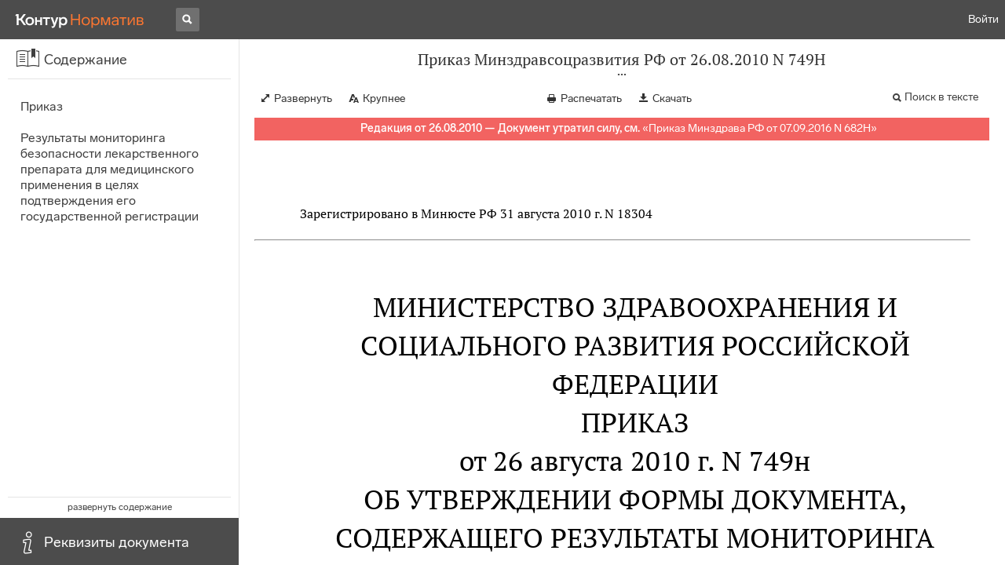

--- FILE ---
content_type: text/html; charset=utf-8
request_url: https://normativ.kontur.ru/document?moduleId=1&documentId=162724
body_size: 13311
content:


<!doctype html>
<html lang="ru" prefix="og: http://ogp.me/ns# article: http://ogp.me/ns/article#">
<head runat="server">
	<meta charset="utf-8">


<title>Приказ Минздравсоцразвития РФ от 26.08.2010 N 749Н &mdash; Редакция от 26.08.2010 &mdash; Контур.Норматив</title>

	<meta name="description" content="Приказ Минздравсоцразвития РФ от 26.08.2010 N 749Н об утверждении формы документа, содержащего результаты мониторинга безопасности лекарственного препарата для медицинского применения в целях подтверждения его государственной регистрации &mdash; Редакция от 26.08.2010 &mdash; с последними изменениями скачать на сайте Контур.Норматив" />

	<meta name="keywords" content="Приказ Минздравсоцразвития РФ от 26.08.2010 N 749Н"/>

	<link rel="canonical" href="https://normativ.kontur.ru/document?moduleId=1&documentId=162724" />

	<script type="application/ld+json">
		{  "@context": "http://schema.org",  "@type": "BreadcrumbList",  "itemListElement": [{"@type": "ListItem","position": 1,"item": {  "@id": "https://normativ.kontur.ru/?from=bc_fz",  "name": "Кодексы и Законы"}  }]}
	</script>


	<meta http-equiv="X-UA-Compatible" content="IE=edge">
	<meta name="viewport" content="width=device-width, initial-scale=1">

	
<script src="/theme/js/lib/sentry-7.106.1.min.js?1787985221" crossorigin="anonymous"></script>
<script>
	Sentry.init({
		dsn: "https://1ba55aec74cf403a96b32cadeffe9d90@sentry.kontur.host/1023",
		environment: "prod",
		release: "111e34910b2c8c58cfa32a647800ce4dcfc6141b",
		beforeSend: function(event) {
			event.fingerprint = ['{{ default }}', "prod"];

			return event;
		},
		tracesSampleRate: 0.1,
	});
	Sentry.setUser({
		id: null
	});
	Sentry.setTag("protocol", document.location.protocol);
	if (!Object.fromEntries) {
		Sentry.setTag("OldBrowser", "OldBrowser");
	}
</script>
	
<script src="https://metrika.kontur.ru/tracker/normativ.js"></script>
<script src="/theme/js/click-listener.js"></script>
<script>
	normativQueue = [];
	window.listenToClicks(function (trackData) {
		var action = [trackData.id, trackData.className, trackData.textContent].join(' ');
		normativQueue.push(['trackEvent', 'normativ-auto', action, null, JSON.stringify(trackData)]);
	});
</script>


	

<link rel="shortcut icon" type="image/x-icon" href="https://s.kontur.ru/common-v2/icons-products/normativ/favicon/favicon.ico">
<link rel="apple-touch-icon" sizes="120x120" href="/apple-touch-icon.png?v=3">
<link rel="icon" type="image/png" sizes="32x32" href="https://s.kontur.ru/common-v2/icons-products/normativ/favicon/normativ-favicon-32.png">
<link rel="icon" type="image/png" sizes="16x16" href="https://s.kontur.ru/common-v2/icons-products/normativ/favicon/normativ-favicon-16.png">

<link href="/theme/css/document.min.css?1787985221" rel="stylesheet"/>
<link href="/theme/css/doc.min.css?1787985221" rel="stylesheet"/>



<script type="text/javascript">
	(function() {
		var alreadyInited = window.currentAccountInfo != null;
		if (alreadyInited)
			return;

		var info = window.currentAccountInfo = {
			id: null,
			region: null,
			autoRegion: null,
			roles: "Guest",
			isExternUser: false,
			isDemoUser: false,
			isExpert: false,			
		};

		
	})();
</script>

	<script src="/theme/js/doc-page.min.js?1787985221" type="text/javascript"></script>
	<script src="https://yastatic.net/es5-shims/0.0.2/es5-shims.min.js"></script>
	<script src="https://yastatic.net/share2/share.js"></script>

	

<script>
    var pageOptions = pageOptions || {};
    pageOptions.common = {"account":{"accountId":null,"portalUserId":null,"userName":null,"email":null,"newEmail":null,"emailApproved":null,"inn":null,"kpp":null,"phone":null,"orgName":null},"isFTest":false,"tokenInput":"\u003cinput name=\u0022__RequestVerificationToken\u0022 type=\u0022hidden\u0022 value=\u00222i1v8E8+wfWk3wN7IDlIS77KMT3tGvlYKtknYIMDW1J3/054mX/Ne4+uV1/qaa8v1Bf3vUaMpE+X2jcT4qghyVU1w/7PW6lJ+RepP32vv/aOBmoJ3GTCEXtJznpYz6Iuk4omUA==\u0022 /\u003e"};
    window.microSessionId = "a44240b4-107c-4f92-9e47-8e595d88c4e9";
</script>
</head>
<body class="document   " id="document">
<div id="root"></div>
		<div id="OldBrowsersWarning" style="max-height: 66px;" data-tid="OldBrowsersWarning"></div>
<script>
	document.backendVersion =
		'111e34910b2c8c58cfa32a647800ce4dcfc6141b';

	function mobileExpand() {
		var $body = $(document.body);
		if ($(window).width() < 800) {
			$body.addClass('is-mobile-view is-mobile-expanded');
			if ($body.hasClass('is-expanded')) {
				$body.removeClass('is-expanded').addClass('-is-expanded');
			}
		} else {
			$body.removeClass('is-mobile-view is-mobile-expanded');
			if ($body.hasClass('-is-expanded')) {
				$body.removeClass('-is-expanded').addClass('is-expanded');
			}
		}
	}

	mobileExpand();
	$(window).on('resize', mobileExpand);
</script>


<div class="l-main" id="document-area">
			<div class="l-aside">
				

<div class="sidebar" id="js-sidebar">
	<div class="sidebar-blocks">
			<div class="sidebar-block sidebar-contents is-active" data-sidebar-block-type="contents" style="bottom:60px;top:0px;">
				<div class="sidebar-block-title" data-clickable data-tid="SidebarBlockTitle">
					<span class="sidebar-block-title-icon">
						<span class="icon"></span>
					</span>
					<span class="sidebar-block-title-text">Содержание</span>
				</div>
				<div class="sidebar-block-content" id="js-sidebar-contents-frame">

				</div>
			</div>
			<div class="sidebar-block sidebar-info " data-sidebar-block-type="info" style="bottom:5px;">
				<div class="sidebar-block-title" data-clickable data-tid="SidebarBlockTitle">
					<span class="sidebar-block-title-icon">
						<span class="icon"></span>
					</span>
					<span class="sidebar-block-title-text">Реквизиты документа</span>
				</div>
				<div class="sidebar-block-content" id="js-sidebar-info-frame">
					

<div class="doc_info">
		<div class="doc_info-text dt-list_colon-separated">
			<dl><dt>Вид</dt><dd>Приказ</dd>
<dt>Принят</dt><dd>Минздравсоцразвития РФ 26.08.2010</dd>
<dt>Номер</dt><dd>749Н</dd>
<dt>Редакция от</dt><dd>26.08.2010</dd>
<dt>Номер регистрации в Минюсте</dt><dd>18304</dd>
<dt>Зарегистрирован в Минюсте</dt><dd>31.08.2010</dd>
<dt>Дата вступления в силу</dt><dd>16.09.2010</dd>
<dt>Статус</dt><dd>Отменен</dd>
<dt>Опубликован</dt><dd>"Российская газета", N 199, 06.09.2010</dd>
</dl>
		</div>
		<div class="doc_info-title2">Примечания</div>
		<div class="doc_info-text dt-list_colon-separated">
				
<P class="dt-p" data-wi="0">Данный документ признан УТРАТИВШИМ СИЛУ (с 01.01.2017)</P><P class="dt-p" data-wi="7"><A HREF="/document?moduleId=1&amp;documentId=280533#l0" data-status="actual" class="H" TARGET="_blank">ПРИКАЗОМ Минздрава РФ от 07.09.2016 N 682н</A></P><span class="dt-b"></span><P class="dt-p" data-wi="14">Данный документ вступил в силу по истечении 10 дней после дня его официального опубликования (<A HREF="/document?moduleId=1&amp;documentId=82861#l26" class="a" TARGET="_blank">п. 12</A> Указа Президента РФ от 23.05.96 N 763)</P>

		</div>
</div>
				</div>
			</div>
	</div>
</div>

			</div>			
	<div class="l-content">
		<div class="doc_frame" id="js-doc-frame">
			<div class="doc_frame-scroll" id="js-doc-scroll-container">
				


<div class="l-container doc_header" id="js-doc-header">
	<div class="doc_header-wrapper">
		<div class="doc_header-container">
			<div class="doc_header-content">
				
<div class="doc_titlebar-wrapper">
	<div class="doc_titlebar" id="js-titlebar" data-clickable data-tid="DocTitlebar">
		<h1 class="doc_titlebar-title">Приказ Минздравсоцразвития РФ от 26.08.2010 N 749Н</h1>
			<div class="doc_titlebar-title-second">&quot;Об утверждении формы документа, содержащего результаты мониторинга безопасности лекарственного препарата для медицинского применения в целях подтверждения его государственной регистрации&quot;</div>
			<div class="doc_titlebar-toggle"></div>
	</div>
</div>

				<div class="doc_toolbar-wrapper">
	<div class="doc_toolbar" id="js-doc-page-toolbar"></div>
</div>
				




	<div class="rev_info-wrapper">
		<div class="rev_info rev_info--expired" id="js-revisions-info">
			<div class="rev_info-status" id="js-revisions-status" data-status="Cancelled" data-status-type="General"><b>Редакция от 26.08.2010 &mdash; Документ утратил силу, см.</b> «<a class ='rev_info-cancelling_doc_link js-cancellingDocLink' href='/document?moduleId=1&documentId=280533' target='_blank'>Приказ Минздрава РФ от 07.09.2016 N 682Н</a>»</div>
		</div>
	</div>
			</div>
		</div>
	</div>
</div>
				<div class="l-container doc_frame-container" id="js-doc-frame-container">
					<div class="doc_container fs-smaller" id="js-doc-container">
						<div class="doc_frame-page doc_frame-page--fst is-in-viewport" >
								<div class="doc_text lmml-2" id="js-doc-text">
										<div class="doc_text_part" id="js-doc-text-part">
											<div class="doc_text_part-content" id="js-doc-text-content-part" >
												<P class="dt-p" data-wi="0"></P><P class="dt-p" data-wi="0">Зарегистрировано в Минюсте РФ 31 августа 2010 г. N 18304</P><hr><H2 style="text-align: center" data-wi="10"><A NAME="l0"></A>МИНИСТЕРСТВО ЗДРАВООХРАНЕНИЯ И СОЦИАЛЬНОГО РАЗВИТИЯ РОССИЙСКОЙ ФЕДЕРАЦИИ<A NAME="l1"></A></H2><H2 style="text-align: center" data-wi="17"><A NAME="h158"></A>ПРИКАЗ <BR>от 26 августа 2010 г. N 749н</H2><H2 style="text-align: center" data-wi="25">ОБ УТВЕРЖДЕНИИ ФОРМЫ ДОКУМЕНТА, СОДЕРЖАЩЕГО РЕЗУЛЬТАТЫ МОНИТОРИНГА БЕЗОПАСНОСТИ ЛЕКАРСТВЕННОГО ПРЕПАРАТА ДЛЯ МЕДИЦИНСКОГО ПРИМЕНЕНИЯ В ЦЕЛЯХ ПОДТВЕРЖДЕНИЯ ЕГО ГОСУДАРСТВЕННОЙ РЕГИСТРАЦИИ<A NAME="l2"></A></H2><P class="dt-p" data-wi="44">В соответствии со <A HREF="/document?moduleId=1&amp;documentId=161131#l330" class="a" TARGET="_blank">статьей 29</A> Федерального закона от 12 апреля 2010 г. N 61-ФЗ &quot;Об обращении лекарственных средств&quot; (Собрание законодательства Российской Федерации, 2010, N 16, ст. 1815, N 31, ст. 4161) приказываю:<A NAME="l3"></A></P><P class="dt-p" data-wi="76">Утвердить форму документа, содержащего результаты мониторинга безопасности лекарственного препарата для медицинского применения в целях подтверждения его государственной регистрации, согласно приложению.</P><span class="dt-b"></span><P ALIGN=right data-wi="96"><I>Министр </I> <BR><I>Т.А.ГОЛИКОВА </I><A NAME="l4"></A></P><span class="dt-b"></span><P ALIGN=right data-wi="98"><I>Приложение </I> <BR><I>к Приказу </I> <BR><I>Министерства здравоохранения </I> <BR><I>и социального развития </I> <BR><I>Российской Федерации </I> <BR><I>от 26 августа 2010 г. N 749н </I></P><span class="dt-b"></span><P ALIGN=right data-wi="115"><I>Форма </I><A NAME="l5"></A></P><H2 style="text-align: center" data-wi="116"><A NAME="h175"></A>РЕЗУЛЬТАТЫ МОНИТОРИНГА БЕЗОПАСНОСТИ ЛЕКАРСТВЕННОГО ПРЕПАРАТА ДЛЯ МЕДИЦИНСКОГО ПРИМЕНЕНИЯ В ЦЕЛЯХ ПОДТВЕРЖДЕНИЯ ЕГО ГОСУДАРСТВЕННОЙ РЕГИСТРАЦИИ</H2><span class="dt-b"></span><H3 style="text-align: center" data-wi="130">1. Общие положения<A NAME="l6"></A></H3><P class="dt-p dt-m1" data-wi="133"><span class="dt-m">1.1.</span> Наименование и адрес юридического лица _______________________________</P><P class="dt-p dt-m1" data-wi="140"><span class="dt-m">1.2.</span> Номер регистрационного удостоверения лекарственного препарата для медицинского применения ___________________________________________________<A NAME="l7"></A></P><P class="dt-p dt-m1" data-wi="150"><span class="dt-m">1.3.</span> Дата регистрации лекарственного препарата &quot;__&quot; ___________ 20__ г.</P><P class="dt-p dt-m1" data-wi="159"><span class="dt-m">1.4.</span> Наименование лекарственного препарата:</P><P class="dt-p" data-wi="163">Международное непатентованное или химическое наименование _____________</P><P class="dt-p" data-wi="169">Торговое наименование _________________________________________________<A NAME="l8"></A></P><P class="dt-p dt-m1" data-wi="172"><span class="dt-m">1.5.</span> Лекарственная форма, дозировка, способы введения и применения, срок годности лекарственного препарата _________________________________________</P><P class="dt-p dt-m1" data-wi="185"><span class="dt-m">1.6.</span> Состав лекарственного препарата (перечень действующих и вспомогательных веществ, с указанием количества каждого из них) ___________<A NAME="l9"></A></P><P class="dt-p dt-m1" data-wi="201"><span class="dt-m">1.7.</span> Период мониторинга безопасности лекарственного препарата для медицинского применения с &quot;__&quot; ___________ 20__ г. по &quot;__&quot; ________ 20__ г.<A NAME="l10"></A></P><P class="dt-p dt-m1" data-wi="220"><span class="dt-m">1.8.</span> Дата предоставления результатов мониторинга безопасности лекарственного препарата для медицинского применения &quot;__&quot; _________ 20__ г.</P><P class="dt-p dt-m1" data-wi="235"><span class="dt-m">1.9.</span> Результаты мониторинга безопасности лекарственного препарата для медицинского применения представлены:<A NAME="l11"></A></P><DIV class="clearfix"><DIV ALIGN=LEFT class="f_l"><TABLE WIDTH=100% BORDER=1 CELLSPACING=0 style='border-collapse:collapse;border: 0 none white'><TR data-wi="245"><TD ALIGN=center VALIGN=top FRAME=8 style='border-left-style:none;border-top-style:none;border-right-style:none;border-bottom:1px solid windowtext'><A NAME="l176"></A></TD> <TD ALIGN=center VALIGN=top FRAME=0 style='border-style:none'>&nbsp;</TD> <TD ALIGN=center VALIGN=top FRAME=8 style='border-left-style:none;border-top-style:none;border-right-style:none;border-bottom:1px solid windowtext'>&nbsp;</TD> <TD ALIGN=center VALIGN=top FRAME=0 style='border-style:none'>&nbsp;</TD> <TD ALIGN=center VALIGN=top FRAME=8 style='border-left-style:none;border-top-style:none;border-right-style:none;border-bottom:1px solid windowtext'>&nbsp;</TD></TR><TR data-wi="245"><TD ALIGN=center VALIGN=top FRAME=4 style='border-left-style:none;border-top:1px solid windowtext;border-right-style:none;border-bottom-style:none'>(должность) </TD> <TD ALIGN=center VALIGN=top FRAME=0 style='border-style:none'>&nbsp;</TD> <TD ALIGN=center VALIGN=top FRAME=4 style='border-left-style:none;border-top:1px solid windowtext;border-right-style:none;border-bottom-style:none'>(Ф.И.О.) </TD> <TD ALIGN=center VALIGN=top FRAME=0 style='border-style:none'>&nbsp;</TD> <TD ALIGN=center VALIGN=top FRAME=4 style='border-left-style:none;border-top:1px solid windowtext;border-right-style:none;border-bottom-style:none'>(подпись) </TD></TR></TABLE></DIV></DIV><span class="dt-b"></span><H3 style="text-align: center" data-wi="248">2. Результаты мониторинга безопасности лекарственного препарата для медицинского применения:<A NAME="l177"></A><A NAME="l12"></A></H3><P class="dt-p dt-m1" data-wi="257"><span class="dt-m">2.1.</span> Информация о зарубежных странах, в которых разрешено медицинское применение лекарственного препарата</P><DIV class="clearfix"><DIV ALIGN=LEFT class="f_l"><TABLE WIDTH=100% BORDER=1 CELLSPACING=0 style='border-collapse:collapse;border: 0 none white'><TR data-wi="269"><TD ALIGN=center VALIGN=top style='border-left:1px solid windowtext;border-top:1px solid windowtext;border-right:1px solid windowtext;border-bottom:1px solid windowtext'><A NAME="l178"></A>Страна </TD> <TD ALIGN=center VALIGN=top style='border-left:1px solid windowtext;border-top:1px solid windowtext;border-right:1px solid windowtext;border-bottom:1px solid windowtext'>Торговое наименование лекарственного препарата для медицинского применения </TD> <TD ALIGN=center VALIGN=top style='border-left:1px solid windowtext;border-top:1px solid windowtext;border-right:1px solid windowtext;border-bottom:1px solid windowtext'>Дата регистрации лекарственного препарата для медицинского применения </TD> <TD ALIGN=center VALIGN=top style='border-left:1px solid windowtext;border-top:1px solid windowtext;border-right:1px solid windowtext;border-bottom:1px solid windowtext'>Дата продления регистрации лекарственного препарата для медицинского применения </TD> <TD ALIGN=center VALIGN=top style='border-left:1px solid windowtext;border-top:1px solid windowtext;border-right:1px solid windowtext;border-bottom:1px solid windowtext'>Отличия, содержащиеся в инструкции по применению (показания, противопоказания, режим дозирования и др.) </TD></TR><TR data-wi="304"><TD ALIGN=center VALIGN=top style='border-left:1px solid windowtext;border-top:1px solid windowtext;border-right:1px solid windowtext;border-bottom:1px solid windowtext'>&nbsp;</TD> <TD ALIGN=center VALIGN=top style='border-left:1px solid windowtext;border-top:1px solid windowtext;border-right:1px solid windowtext;border-bottom:1px solid windowtext'>&nbsp;</TD> <TD ALIGN=center VALIGN=top style='border-left:1px solid windowtext;border-top:1px solid windowtext;border-right:1px solid windowtext;border-bottom:1px solid windowtext'>&nbsp;</TD> <TD ALIGN=center VALIGN=top style='border-left:1px solid windowtext;border-top:1px solid windowtext;border-right:1px solid windowtext;border-bottom:1px solid windowtext'>&nbsp;</TD> <TD ALIGN=center VALIGN=top style='border-left:1px solid windowtext;border-top:1px solid windowtext;border-right:1px solid windowtext;border-bottom:1px solid windowtext'>&nbsp;</TD></TR></TABLE></DIV></DIV><P class="dt-p dt-m1" data-wi="304"><span class="dt-m">2.2.</span> Информация о случаях приостановления применения и (или) запрета применения лекарственного препарата в зарубежных странах, в которых зарегистрирован лекарственный препарат для медицинского применения<A NAME="l179"></A></P><DIV class="clearfix"><DIV ALIGN=LEFT class="f_l"><TABLE WIDTH=100% BORDER=1 CELLSPACING=0 style='border-collapse:collapse;border: 0 none white'><TR data-wi="327"><TD ALIGN=center VALIGN=top style='border-left:1px solid windowtext;border-top:1px solid windowtext;border-right:1px solid windowtext;border-bottom:1px solid windowtext'><A NAME="l180"></A>Страна </TD> <TD ALIGN=center VALIGN=top style='border-left:1px solid windowtext;border-top:1px solid windowtext;border-right:1px solid windowtext;border-bottom:1px solid windowtext'>Торговое наименование лекарственного препарата для медицинского применения </TD> <TD ALIGN=center VALIGN=top style='border-left:1px solid windowtext;border-top:1px solid windowtext;border-right:1px solid windowtext;border-bottom:1px solid windowtext'>Дата (период) приостановления применения лекарственного препарата для медицинского применения </TD> <TD ALIGN=center VALIGN=top style='border-left:1px solid windowtext;border-top:1px solid windowtext;border-right:1px solid windowtext;border-bottom:1px solid windowtext'>Основания приостановления применения лекарственного препарата для медицинского применения </TD> <TD ALIGN=center VALIGN=top style='border-left:1px solid windowtext;border-top:1px solid windowtext;border-right:1px solid windowtext;border-bottom:1px solid windowtext'>Дата (период) запрета применения лекарственного препарата для медицинского применения </TD> <TD ALIGN=center VALIGN=top style='border-left:1px solid windowtext;border-top:1px solid windowtext;border-right:1px solid windowtext;border-bottom:1px solid windowtext'>Основания для запрета применения лекарственного препарата для медицинского применения </TD></TR><TR data-wi="370"><TD ALIGN=center VALIGN=top style='border-left:1px solid windowtext;border-top:1px solid windowtext;border-right:1px solid windowtext;border-bottom:1px solid windowtext'>&nbsp;</TD> <TD ALIGN=center VALIGN=top style='border-left:1px solid windowtext;border-top:1px solid windowtext;border-right:1px solid windowtext;border-bottom:1px solid windowtext'>&nbsp;</TD> <TD ALIGN=center VALIGN=top style='border-left:1px solid windowtext;border-top:1px solid windowtext;border-right:1px solid windowtext;border-bottom:1px solid windowtext'>&nbsp;</TD> <TD ALIGN=center VALIGN=top style='border-left:1px solid windowtext;border-top:1px solid windowtext;border-right:1px solid windowtext;border-bottom:1px solid windowtext'>&nbsp;</TD> <TD ALIGN=center VALIGN=top style='border-left:1px solid windowtext;border-top:1px solid windowtext;border-right:1px solid windowtext;border-bottom:1px solid windowtext'>&nbsp;</TD> <TD ALIGN=center VALIGN=top style='border-left:1px solid windowtext;border-top:1px solid windowtext;border-right:1px solid windowtext;border-bottom:1px solid windowtext'>&nbsp;</TD></TR></TABLE></DIV></DIV><P class="dt-p dt-m1" data-wi="370"><span class="dt-m">2.3.</span> Информация об отказах в регистрации лекарственного препарата в зарубежных странах<A NAME="l181"></A></P><DIV class="clearfix"><DIV ALIGN=LEFT class="f_l"><TABLE WIDTH=100% BORDER=1 CELLSPACING=0 style='border-collapse:collapse;border: 0 none white'><TR data-wi="381"><TD ALIGN=center VALIGN=top style='border-left:1px solid windowtext;border-top:1px solid windowtext;border-right:1px solid windowtext;border-bottom:1px solid windowtext'><A NAME="l182"></A>Страна </TD> <TD ALIGN=center VALIGN=top style='border-left:1px solid windowtext;border-top:1px solid windowtext;border-right:1px solid windowtext;border-bottom:1px solid windowtext'>Торговое наименование лекарственного препарата для медицинского применения </TD> <TD ALIGN=center VALIGN=top style='border-left:1px solid windowtext;border-top:1px solid windowtext;border-right:1px solid windowtext;border-bottom:1px solid windowtext'>Дата отказа в регистрации лекарственного препарата для медицинского применения </TD> <TD ALIGN=center VALIGN=top style='border-left:1px solid windowtext;border-top:1px solid windowtext;border-right:1px solid windowtext;border-bottom:1px solid windowtext'>Основания, послужившие отказом в регистрации лекарственного препарата для медицинского применения </TD></TR><TR data-wi="408"><TD ALIGN=center VALIGN=top style='border-left:1px solid windowtext;border-top:1px solid windowtext;border-right:1px solid windowtext;border-bottom:1px solid windowtext'>&nbsp;</TD> <TD ALIGN=center VALIGN=top style='border-left:1px solid windowtext;border-top:1px solid windowtext;border-right:1px solid windowtext;border-bottom:1px solid windowtext'>&nbsp;</TD> <TD ALIGN=center VALIGN=top style='border-left:1px solid windowtext;border-top:1px solid windowtext;border-right:1px solid windowtext;border-bottom:1px solid windowtext'>&nbsp;</TD> <TD ALIGN=center VALIGN=top style='border-left:1px solid windowtext;border-top:1px solid windowtext;border-right:1px solid windowtext;border-bottom:1px solid windowtext'>&nbsp;</TD></TR></TABLE></DIV></DIV><P class="dt-p dt-m1" data-wi="408"><span class="dt-m">2.4.</span> Информация о проведенных и (или) проводимых в период предоставления результатов мониторинга безопасности лекарственного препарата для медицинского применения клинических исследований на территории Российской Федерации и на территории других стран<A NAME="l183"></A></P><DIV class="clearfix"><DIV ALIGN=LEFT class="f_l"><TABLE WIDTH=100% BORDER=1 CELLSPACING=0 style='border-collapse:collapse;border: 0 none white'><TR data-wi="437"><TD ALIGN=center VALIGN=top style='border-left:1px solid windowtext;border-top:1px solid windowtext;border-right:1px solid windowtext;border-bottom:1px solid windowtext'><A NAME="l184"></A>Страна </TD> <TD ALIGN=center VALIGN=top style='border-left:1px solid windowtext;border-top:1px solid windowtext;border-right:1px solid windowtext;border-bottom:1px solid windowtext'>Торговое наименование лекарственного препарата для медицинского применения </TD> <TD ALIGN=center VALIGN=top style='border-left:1px solid windowtext;border-top:1px solid windowtext;border-right:1px solid windowtext;border-bottom:1px solid windowtext'>Цель проведения клинического исследования лекарственного препарата для медицинского применения </TD> <TD ALIGN=center VALIGN=top style='border-left:1px solid windowtext;border-top:1px solid windowtext;border-right:1px solid windowtext;border-bottom:1px solid windowtext'>Сведения об этапе клинического исследования лекарственного препарата для медицинского применения или его завершении </TD> <TD ALIGN=center VALIGN=top style='border-left:1px solid windowtext;border-top:1px solid windowtext;border-right:1px solid windowtext;border-bottom:1px solid windowtext'>Количество пациентов, участвующих в проведении клинического исследования лекарственного препарата для медицинского применения </TD> <TD ALIGN=center VALIGN=top style='border-left:1px solid windowtext;border-top:1px solid windowtext;border-right:1px solid windowtext;border-bottom:1px solid windowtext'>Оценка результатов клинического исследования лекарственного препарата для <A NAME="l185"></A>медицинского применения </TD></TR><TR data-wi="488"><TD ALIGN=center VALIGN=top style='border-left:1px solid windowtext;border-top:1px solid windowtext;border-right:1px solid windowtext;border-bottom:1px solid windowtext'>&nbsp;</TD> <TD ALIGN=center VALIGN=top style='border-left:1px solid windowtext;border-top:1px solid windowtext;border-right:1px solid windowtext;border-bottom:1px solid windowtext'>&nbsp;</TD> <TD ALIGN=center VALIGN=top style='border-left:1px solid windowtext;border-top:1px solid windowtext;border-right:1px solid windowtext;border-bottom:1px solid windowtext'>&nbsp;</TD> <TD ALIGN=center VALIGN=top style='border-left:1px solid windowtext;border-top:1px solid windowtext;border-right:1px solid windowtext;border-bottom:1px solid windowtext'>&nbsp;</TD> <TD ALIGN=center VALIGN=top style='border-left:1px solid windowtext;border-top:1px solid windowtext;border-right:1px solid windowtext;border-bottom:1px solid windowtext'>&nbsp;</TD> <TD ALIGN=center VALIGN=top style='border-left:1px solid windowtext;border-top:1px solid windowtext;border-right:1px solid windowtext;border-bottom:1px solid windowtext'>&nbsp;</TD></TR></TABLE></DIV></DIV><P class="dt-p dt-m1" data-wi="488"><span class="dt-m">2.5.</span> Информация о количестве пациентов, получавших лекарственный препарат для медицинского применения на территории Российской Федерации и на территории других стран, в которых разрешено его применение<A NAME="l186"></A></P><DIV class="clearfix"><DIV ALIGN=LEFT class="f_l"><TABLE WIDTH=100% BORDER=1 CELLSPACING=0 style='border-collapse:collapse;border: 0 none white'><TR data-wi="513"><TD ALIGN=center VALIGN=top style='border-left:1px solid windowtext;border-top:1px solid windowtext;border-right:1px solid windowtext;border-bottom:1px solid windowtext'><A NAME="l187"></A>Страна </TD> <TD ALIGN=center VALIGN=top style='border-left:1px solid windowtext;border-top:1px solid windowtext;border-right:1px solid windowtext;border-bottom:1px solid windowtext'>Количество пациентов, получавших лекарственный препарат для медицинского применения </TD> <TD ALIGN=center VALIGN=top style='border-left:1px solid windowtext;border-top:1px solid windowtext;border-right:1px solid windowtext;border-bottom:1px solid windowtext'>Общее количество упаковок лекарственного препарата для медицинского применения, которые получили пациенты </TD></TR><TR data-wi="533"><TD ALIGN=center VALIGN=top style='border-left:1px solid windowtext;border-top:1px solid windowtext;border-right:1px solid windowtext;border-bottom:1px solid windowtext'>&nbsp;</TD> <TD ALIGN=center VALIGN=top style='border-left:1px solid windowtext;border-top:1px solid windowtext;border-right:1px solid windowtext;border-bottom:1px solid windowtext'>&nbsp;</TD> <TD ALIGN=center VALIGN=top style='border-left:1px solid windowtext;border-top:1px solid windowtext;border-right:1px solid windowtext;border-bottom:1px solid windowtext'>&nbsp;</TD></TR></TABLE></DIV></DIV><P class="dt-p dt-m1" data-wi="533"><span class="dt-m">2.6.</span> Информация о количестве лекарственного препарата для медицинского применения, поступившего в обращение на территории Российской Федерации и на территории других стран, где разрешено его медицинское применение<A NAME="l188"></A></P><DIV class="clearfix"><DIV ALIGN=LEFT class="f_l"><TABLE WIDTH=100% BORDER=1 CELLSPACING=0 style='border-collapse:collapse;border: 0 none white'><TR data-wi="559"><TD ALIGN=center VALIGN=top style='border-left:1px solid windowtext;border-top:1px solid windowtext;border-right:1px solid windowtext;border-bottom:1px solid windowtext'><A NAME="l189"></A>Страна </TD> <TD ALIGN=center VALIGN=top style='border-left:1px solid windowtext;border-top:1px solid windowtext;border-right:1px solid windowtext;border-bottom:1px solid windowtext'>Количество упаковок лекарственного препарата для медицинского применения, поступивших в обращение </TD></TR><TR data-wi="570"><TD ALIGN=center VALIGN=top style='border-left:1px solid windowtext;border-top:1px solid windowtext;border-right:1px solid windowtext;border-bottom:1px solid windowtext'>&nbsp;</TD> <TD ALIGN=center VALIGN=top style='border-left:1px solid windowtext;border-top:1px solid windowtext;border-right:1px solid windowtext;border-bottom:1px solid windowtext'>&nbsp;</TD></TR></TABLE></DIV></DIV><P class="dt-p dt-m1" data-wi="570"><span class="dt-m">2.7.</span> Информация о выявленных побочных действиях, не указанных в инструкции по применению лекарственного препарата, развившихся при применении лекарственного препарата для медицинского применения на территории Российской Федерации<A NAME="l190"></A></P><DIV class="clearfix"><DIV ALIGN=LEFT class="f_l"><TABLE WIDTH=100% BORDER=1 CELLSPACING=0 style='border-collapse:collapse;border: 0 none white'><TR data-wi="596"><TD ALIGN=center VALIGN=top style='border-left:1px solid windowtext;border-top:1px solid windowtext;border-right:1px solid windowtext;border-bottom:1px solid windowtext'><A NAME="l191"></A>Количество сообщений о выявленных побочных действиях </TD> <TD ALIGN=center VALIGN=top style='border-left:1px solid windowtext;border-top:1px solid windowtext;border-right:1px solid windowtext;border-bottom:1px solid windowtext'>Описание побочного действия </TD> <TD ALIGN=center VALIGN=top style='border-left:1px solid windowtext;border-top:1px solid windowtext;border-right:1px solid windowtext;border-bottom:1px solid windowtext'>Источник сообщения о выявленном побочном действии </TD> <TD ALIGN=center VALIGN=top style='border-left:1px solid windowtext;border-top:1px solid windowtext;border-right:1px solid windowtext;border-bottom:1px solid windowtext'>Возраст, пол пациента </TD> <TD ALIGN=center VALIGN=top style='border-left:1px solid windowtext;border-top:1px solid windowtext;border-right:1px solid windowtext;border-bottom:1px solid windowtext'>Исход побочного действия (без осложнений, с осложнениями, летальный исход, неизвестно) </TD></TR><TR data-wi="624"><TD ALIGN=center VALIGN=top style='border-left:1px solid windowtext;border-top:1px solid windowtext;border-right:1px solid windowtext;border-bottom:1px solid windowtext'>&nbsp;</TD> <TD ALIGN=center VALIGN=top style='border-left:1px solid windowtext;border-top:1px solid windowtext;border-right:1px solid windowtext;border-bottom:1px solid windowtext'>&nbsp;</TD> <TD ALIGN=center VALIGN=top style='border-left:1px solid windowtext;border-top:1px solid windowtext;border-right:1px solid windowtext;border-bottom:1px solid windowtext'>&nbsp;</TD> <TD ALIGN=center VALIGN=top style='border-left:1px solid windowtext;border-top:1px solid windowtext;border-right:1px solid windowtext;border-bottom:1px solid windowtext'>&nbsp;</TD> <TD ALIGN=center VALIGN=top style='border-left:1px solid windowtext;border-top:1px solid windowtext;border-right:1px solid windowtext;border-bottom:1px solid windowtext'>&nbsp;</TD></TR></TABLE></DIV></DIV><P class="dt-p dt-m1" data-wi="624"><span class="dt-m">2.8.</span> Информация о серьезных нежелательных реакциях, развившихся при применении лекарственного препарата для медицинского применения на территории Российской Федерации<A NAME="l192"></A></P><DIV class="clearfix"><DIV ALIGN=LEFT class="f_l"><TABLE WIDTH=100% BORDER=1 CELLSPACING=0 style='border-collapse:collapse;border: 0 none white'><TR data-wi="642"><TD ALIGN=center VALIGN=top style='border-left:1px solid windowtext;border-top:1px solid windowtext;border-right:1px solid windowtext;border-bottom:1px solid windowtext'><A NAME="l193"></A>Количество сообщений о серьезных нежелательных реакциях </TD> <TD ALIGN=center VALIGN=top style='border-left:1px solid windowtext;border-top:1px solid windowtext;border-right:1px solid windowtext;border-bottom:1px solid windowtext'>Описание серьезной нежелательной реакции </TD> <TD ALIGN=center VALIGN=top style='border-left:1px solid windowtext;border-top:1px solid windowtext;border-right:1px solid windowtext;border-bottom:1px solid windowtext'>Источник сообщения о серьезной нежелательной реакции </TD> <TD ALIGN=center VALIGN=top style='border-left:1px solid windowtext;border-top:1px solid windowtext;border-right:1px solid windowtext;border-bottom:1px solid windowtext'>Возраст, пол пациента </TD> <TD ALIGN=center VALIGN=top style='border-left:1px solid windowtext;border-top:1px solid windowtext;border-right:1px solid windowtext;border-bottom:1px solid windowtext'>Исход серьезной нежелательной реакции (летальный исход, врожденные аномалии, пороки развития, угроза жизни, госпитализация, нарушение (ухудшение) здоровья пациента со стойким расстройством функций организма, стойкая утрата трудоспособности, инвалидность) </TD></TR><TR data-wi="687"><TD ALIGN=center VALIGN=top style='border-left:1px solid windowtext;border-top:1px solid windowtext;border-right:1px solid windowtext;border-bottom:1px solid windowtext'>&nbsp;</TD> <TD ALIGN=center VALIGN=top style='border-left:1px solid windowtext;border-top:1px solid windowtext;border-right:1px solid windowtext;border-bottom:1px solid windowtext'>&nbsp;</TD> <TD ALIGN=center VALIGN=top style='border-left:1px solid windowtext;border-top:1px solid windowtext;border-right:1px solid windowtext;border-bottom:1px solid windowtext'>&nbsp;</TD> <TD ALIGN=center VALIGN=top style='border-left:1px solid windowtext;border-top:1px solid windowtext;border-right:1px solid windowtext;border-bottom:1px solid windowtext'>&nbsp;</TD> <TD ALIGN=center VALIGN=top style='border-left:1px solid windowtext;border-top:1px solid windowtext;border-right:1px solid windowtext;border-bottom:1px solid windowtext'>&nbsp;</TD></TR></TABLE></DIV></DIV><P class="dt-p dt-m1" data-wi="687"><span class="dt-m">2.9.</span> Количество серьезных нежелательных реакций, развившихся при применении лекарственного препарата для медицинского применения на территории Российской Федерации<A NAME="l194"></A></P><DIV class="clearfix"><DIV ALIGN=LEFT class="f_l"><TABLE WIDTH=100% BORDER=1 CELLSPACING=0 style='border-collapse:collapse;border: 0 none white'><TR data-wi="704"><TD ALIGN=center VALIGN=top style='border-left:1px solid windowtext;border-top:1px solid windowtext;border-right:1px solid windowtext;border-bottom:1px solid windowtext'><A NAME="l195"></A>Расстройства и нарушения систем и органов </TD> <TD ALIGN=center VALIGN=top style='border-left:1px solid windowtext;border-top:1px solid windowtext;border-right:1px solid windowtext;border-bottom:1px solid windowtext'>Количество серьезных нежелательных реакций </TD> <TD ALIGN=center VALIGN=top style='border-left:1px solid windowtext;border-top:1px solid windowtext;border-right:1px solid windowtext;border-bottom:1px solid windowtext'>Доля от общего количества серьезных нежелательных реакций, % </TD></TR><TR data-wi="722"><TD VALIGN=top style='border-left:1px solid windowtext;border-top:1px solid windowtext;border-right:1px solid windowtext;border-bottom:1px solid windowtext'>Расстройства сердечно-сосудистой деятельности </TD> <TD ALIGN=center VALIGN=top style='border-left:1px solid windowtext;border-top:1px solid windowtext;border-right:1px solid windowtext;border-bottom:1px solid windowtext'>&nbsp;</TD> <TD ALIGN=center VALIGN=top style='border-left:1px solid windowtext;border-top:1px solid windowtext;border-right:1px solid windowtext;border-bottom:1px solid windowtext'>&nbsp;</TD></TR><TR data-wi="725"><TD VALIGN=top style='border-left:1px solid windowtext;border-top:1px solid windowtext;border-right:1px solid windowtext;border-bottom:1px solid windowtext'>Врожденные, наследственные и генетические нарушения </TD> <TD ALIGN=center VALIGN=top style='border-left:1px solid windowtext;border-top:1px solid windowtext;border-right:1px solid windowtext;border-bottom:1px solid windowtext'>&nbsp;</TD> <TD ALIGN=center VALIGN=top style='border-left:1px solid windowtext;border-top:1px solid windowtext;border-right:1px solid windowtext;border-bottom:1px solid windowtext'>&nbsp;</TD></TR><TR data-wi="730"><TD VALIGN=top style='border-left:1px solid windowtext;border-top:1px solid windowtext;border-right:1px solid windowtext;border-bottom:1px solid windowtext'>Нарушения со стороны органов зрения </TD> <TD ALIGN=center VALIGN=top style='border-left:1px solid windowtext;border-top:1px solid windowtext;border-right:1px solid windowtext;border-bottom:1px solid windowtext'>&nbsp;</TD> <TD ALIGN=center VALIGN=top style='border-left:1px solid windowtext;border-top:1px solid windowtext;border-right:1px solid windowtext;border-bottom:1px solid windowtext'>&nbsp;</TD></TR><TR data-wi="735"><TD VALIGN=top style='border-left:1px solid windowtext;border-top:1px solid windowtext;border-right:1px solid windowtext;border-bottom:1px solid windowtext'>Нарушения со стороны опорнодвигательного аппарата и соединительной ткани </TD> <TD ALIGN=center VALIGN=top style='border-left:1px solid windowtext;border-top:1px solid windowtext;border-right:1px solid windowtext;border-bottom:1px solid windowtext'>&nbsp;</TD> <TD ALIGN=center VALIGN=top style='border-left:1px solid windowtext;border-top:1px solid windowtext;border-right:1px solid windowtext;border-bottom:1px solid windowtext'>&nbsp;</TD></TR><TR data-wi="743"><TD VALIGN=top style='border-left:1px solid windowtext;border-top:1px solid windowtext;border-right:1px solid windowtext;border-bottom:1px solid windowtext'>Новообразования (доброкачественные, злокачественные и неизвестного характера (включая кисты и полипы)) </TD> <TD ALIGN=center VALIGN=top style='border-left:1px solid windowtext;border-top:1px solid windowtext;border-right:1px solid windowtext;border-bottom:1px solid windowtext'>&nbsp;</TD> <TD ALIGN=center VALIGN=top style='border-left:1px solid windowtext;border-top:1px solid windowtext;border-right:1px solid windowtext;border-bottom:1px solid windowtext'>&nbsp;</TD></TR><TR data-wi="753"><TD VALIGN=top style='border-left:1px solid windowtext;border-top:1px solid windowtext;border-right:1px solid windowtext;border-bottom:1px solid windowtext'><A NAME="l196"></A>Нарушения со стороны репродуктивной системы и молочных желез </TD> <TD ALIGN=center VALIGN=top style='border-left:1px solid windowtext;border-top:1px solid windowtext;border-right:1px solid windowtext;border-bottom:1px solid windowtext'>&nbsp;</TD> <TD ALIGN=center VALIGN=top style='border-left:1px solid windowtext;border-top:1px solid windowtext;border-right:1px solid windowtext;border-bottom:1px solid windowtext'>&nbsp;</TD></TR><TR data-wi="761"><TD VALIGN=top style='border-left:1px solid windowtext;border-top:1px solid windowtext;border-right:1px solid windowtext;border-bottom:1px solid windowtext'>Нарушения со стороны кожи и подкожной клетчатки </TD> <TD ALIGN=center VALIGN=top style='border-left:1px solid windowtext;border-top:1px solid windowtext;border-right:1px solid windowtext;border-bottom:1px solid windowtext'>&nbsp;</TD> <TD ALIGN=center VALIGN=top style='border-left:1px solid windowtext;border-top:1px solid windowtext;border-right:1px solid windowtext;border-bottom:1px solid windowtext'>&nbsp;</TD></TR><TR data-wi="768"><TD VALIGN=top style='border-left:1px solid windowtext;border-top:1px solid windowtext;border-right:1px solid windowtext;border-bottom:1px solid windowtext'>Хирургические вмешательства и терапевтические процедуры </TD> <TD ALIGN=center VALIGN=top style='border-left:1px solid windowtext;border-top:1px solid windowtext;border-right:1px solid windowtext;border-bottom:1px solid windowtext'>&nbsp;</TD> <TD ALIGN=center VALIGN=top style='border-left:1px solid windowtext;border-top:1px solid windowtext;border-right:1px solid windowtext;border-bottom:1px solid windowtext'>&nbsp;</TD></TR><TR data-wi="773"><TD VALIGN=top style='border-left:1px solid windowtext;border-top:1px solid windowtext;border-right:1px solid windowtext;border-bottom:1px solid windowtext'>Всего </TD> <TD ALIGN=center VALIGN=top style='border-left:1px solid windowtext;border-top:1px solid windowtext;border-right:1px solid windowtext;border-bottom:1px solid windowtext'>&nbsp;</TD> <TD ALIGN=center VALIGN=top style='border-left:1px solid windowtext;border-top:1px solid windowtext;border-right:1px solid windowtext;border-bottom:1px solid windowtext'>&nbsp;</TD></TR></TABLE></DIV></DIV><P class="dt-p dt-m1" data-wi="774"><span class="dt-m">2.10.</span> Информация о единичных сообщениях о серьезных нежелательных реакциях, развившихся при применении лекарственного препарата для медицинского применения на территории Российской Федерации<A NAME="l197"></A></P><DIV class="clearfix"><DIV ALIGN=LEFT class="f_l"><TABLE WIDTH=100% BORDER=1 CELLSPACING=0 style='border-collapse:collapse;border: 0 none white'><TR data-wi="795"><TD ALIGN=center VALIGN=top style='border-left:1px solid windowtext;border-top:1px solid windowtext;border-right:1px solid windowtext;border-bottom:1px solid windowtext'><A NAME="l198"></A>Расстройства и нарушения систем и органов </TD> <TD ALIGN=center VALIGN=top style='border-left:1px solid windowtext;border-top:1px solid windowtext;border-right:1px solid windowtext;border-bottom:1px solid windowtext'>Единичные сообщения о серьезных нежелательных реакциях </TD></TR><TR data-wi="807"><TD VALIGN=top style='border-left:1px solid windowtext;border-top:1px solid windowtext;border-right:1px solid windowtext;border-bottom:1px solid windowtext'>Расстройства сердечно-сосудистой деятельности </TD> <TD ALIGN=center VALIGN=top style='border-left:1px solid windowtext;border-top:1px solid windowtext;border-right:1px solid windowtext;border-bottom:1px solid windowtext'>&nbsp;</TD></TR><TR data-wi="810"><TD VALIGN=top style='border-left:1px solid windowtext;border-top:1px solid windowtext;border-right:1px solid windowtext;border-bottom:1px solid windowtext'>Врожденные, наследственные и генетические нарушения </TD> <TD ALIGN=center VALIGN=top style='border-left:1px solid windowtext;border-top:1px solid windowtext;border-right:1px solid windowtext;border-bottom:1px solid windowtext'>&nbsp;</TD></TR><TR data-wi="815"><TD VALIGN=top style='border-left:1px solid windowtext;border-top:1px solid windowtext;border-right:1px solid windowtext;border-bottom:1px solid windowtext'>Нарушения со стороны органов зрения </TD> <TD ALIGN=center VALIGN=top style='border-left:1px solid windowtext;border-top:1px solid windowtext;border-right:1px solid windowtext;border-bottom:1px solid windowtext'>&nbsp;</TD></TR><TR data-wi="820"><TD VALIGN=top style='border-left:1px solid windowtext;border-top:1px solid windowtext;border-right:1px solid windowtext;border-bottom:1px solid windowtext'>Нарушения со стороны опорно-двигательного аппарата и соединительной ткани </TD> <TD ALIGN=center VALIGN=top style='border-left:1px solid windowtext;border-top:1px solid windowtext;border-right:1px solid windowtext;border-bottom:1px solid windowtext'>&nbsp;</TD></TR><TR data-wi="828"><TD VALIGN=top style='border-left:1px solid windowtext;border-top:1px solid windowtext;border-right:1px solid windowtext;border-bottom:1px solid windowtext'>Новообразования (доброкачественные, злокачественные и неизвестного характера (включая кисты и полипы)) </TD> <TD ALIGN=center VALIGN=top style='border-left:1px solid windowtext;border-top:1px solid windowtext;border-right:1px solid windowtext;border-bottom:1px solid windowtext'>&nbsp;</TD></TR><TR data-wi="838"><TD VALIGN=top style='border-left:1px solid windowtext;border-top:1px solid windowtext;border-right:1px solid windowtext;border-bottom:1px solid windowtext'>Нарушения со стороны репродуктивной системы и молочных желез </TD> <TD ALIGN=center VALIGN=top style='border-left:1px solid windowtext;border-top:1px solid windowtext;border-right:1px solid windowtext;border-bottom:1px solid windowtext'>&nbsp;</TD></TR><TR data-wi="846"><TD VALIGN=top style='border-left:1px solid windowtext;border-top:1px solid windowtext;border-right:1px solid windowtext;border-bottom:1px solid windowtext'><A NAME="l199"></A>Нарушения со стороны кожи и подкожной клетчатки </TD> <TD ALIGN=center VALIGN=top style='border-left:1px solid windowtext;border-top:1px solid windowtext;border-right:1px solid windowtext;border-bottom:1px solid windowtext'>&nbsp;</TD></TR><TR data-wi="853"><TD VALIGN=top style='border-left:1px solid windowtext;border-top:1px solid windowtext;border-right:1px solid windowtext;border-bottom:1px solid windowtext'>Хирургические вмешательства и терапевтические процедуры </TD> <TD ALIGN=center VALIGN=top style='border-left:1px solid windowtext;border-top:1px solid windowtext;border-right:1px solid windowtext;border-bottom:1px solid windowtext'>&nbsp;</TD></TR><TR data-wi="858"><TD VALIGN=top style='border-left:1px solid windowtext;border-top:1px solid windowtext;border-right:1px solid windowtext;border-bottom:1px solid windowtext'>Всего </TD> <TD ALIGN=center VALIGN=top style='border-left:1px solid windowtext;border-top:1px solid windowtext;border-right:1px solid windowtext;border-bottom:1px solid windowtext'>&nbsp;</TD></TR></TABLE></DIV></DIV><P class="dt-p dt-m1" data-wi="859"><span class="dt-m">2.11.</span> Информация о непредвиденных нежелательных реакциях, развившихся при применении лекарственного препарата для медицинского применения на территории Российской Федерации<A NAME="l200"></A></P><DIV class="clearfix"><DIV ALIGN=LEFT class="f_l"><TABLE WIDTH=100% BORDER=1 CELLSPACING=0 style='border-collapse:collapse;border: 0 none white'><TR data-wi="877"><TD ALIGN=center VALIGN=top style='border-left:1px solid windowtext;border-top:1px solid windowtext;border-right:1px solid windowtext;border-bottom:1px solid windowtext'><A NAME="l201"></A>Количество сообщений о непредвиденных нежелательных реакциях </TD> <TD ALIGN=center VALIGN=top style='border-left:1px solid windowtext;border-top:1px solid windowtext;border-right:1px solid windowtext;border-bottom:1px solid windowtext'>Описание непредвиденной нежелательной реакции </TD> <TD ALIGN=center VALIGN=top style='border-left:1px solid windowtext;border-top:1px solid windowtext;border-right:1px solid windowtext;border-bottom:1px solid windowtext'>Источник сообщения о непредвиденной нежелательной реакции </TD> <TD ALIGN=center VALIGN=top style='border-left:1px solid windowtext;border-top:1px solid windowtext;border-right:1px solid windowtext;border-bottom:1px solid windowtext'>Возраст, пол пациента </TD> <TD ALIGN=center VALIGN=top style='border-left:1px solid windowtext;border-top:1px solid windowtext;border-right:1px solid windowtext;border-bottom:1px solid windowtext'>Исход непредвиденной нежелательной реакции (летальный исход, врожденные аномалии, пороки развития, угроза жизни, госпитализация, нарушение (ухудшение) здоровья пациента со стойким расстройством функций организма, стойкая утрата трудоспособности, инвалидность) </TD></TR><TR data-wi="922"><TD VALIGN=top style='border-left:1px solid windowtext;border-top:1px solid windowtext;border-right:1px solid windowtext;border-bottom:1px solid windowtext'>&nbsp;</TD> <TD ALIGN=center VALIGN=top style='border-left:1px solid windowtext;border-top:1px solid windowtext;border-right:1px solid windowtext;border-bottom:1px solid windowtext'>&nbsp;</TD> <TD ALIGN=center VALIGN=top style='border-left:1px solid windowtext;border-top:1px solid windowtext;border-right:1px solid windowtext;border-bottom:1px solid windowtext'>&nbsp;</TD> <TD ALIGN=center VALIGN=top style='border-left:1px solid windowtext;border-top:1px solid windowtext;border-right:1px solid windowtext;border-bottom:1px solid windowtext'>&nbsp;</TD> <TD ALIGN=center VALIGN=top style='border-left:1px solid windowtext;border-top:1px solid windowtext;border-right:1px solid windowtext;border-bottom:1px solid windowtext'>&nbsp;</TD></TR></TABLE></DIV></DIV><P class="dt-p dt-m1" data-wi="922"><span class="dt-m">2.12.</span> Количество непредвиденных нежелательных реакций, развившихся при применении лекарственного препарата для медицинского применения на территории Российской Федерации<A NAME="l202"></A></P><DIV class="clearfix"><DIV ALIGN=LEFT class="f_l"><TABLE WIDTH=100% BORDER=1 CELLSPACING=0 style='border-collapse:collapse;border: 0 none white'><TR data-wi="939"><TD ALIGN=center VALIGN=top style='border-left:1px solid windowtext;border-top:1px solid windowtext;border-right:1px solid windowtext;border-bottom:1px solid windowtext'><A NAME="l203"></A>Расстройства и нарушения систем и органов </TD> <TD ALIGN=center VALIGN=top style='border-left:1px solid windowtext;border-top:1px solid windowtext;border-right:1px solid windowtext;border-bottom:1px solid windowtext'>Количество непредвиденных нежелательных реакций </TD> <TD ALIGN=center VALIGN=top style='border-left:1px solid windowtext;border-top:1px solid windowtext;border-right:1px solid windowtext;border-bottom:1px solid windowtext'>Доля от общего количества непредвиденных нежелательных реакций, % </TD></TR><TR data-wi="957"><TD VALIGN=top style='border-left:1px solid windowtext;border-top:1px solid windowtext;border-right:1px solid windowtext;border-bottom:1px solid windowtext'>Расстройства сердечнососудистой деятельности </TD> <TD ALIGN=center VALIGN=top style='border-left:1px solid windowtext;border-top:1px solid windowtext;border-right:1px solid windowtext;border-bottom:1px solid windowtext'>&nbsp;</TD> <TD ALIGN=center VALIGN=top style='border-left:1px solid windowtext;border-top:1px solid windowtext;border-right:1px solid windowtext;border-bottom:1px solid windowtext'>&nbsp;</TD></TR><TR data-wi="960"><TD VALIGN=top style='border-left:1px solid windowtext;border-top:1px solid windowtext;border-right:1px solid windowtext;border-bottom:1px solid windowtext'>Врожденные, наследственные и генетические нарушения </TD> <TD ALIGN=center VALIGN=top style='border-left:1px solid windowtext;border-top:1px solid windowtext;border-right:1px solid windowtext;border-bottom:1px solid windowtext'>&nbsp;</TD> <TD ALIGN=center VALIGN=top style='border-left:1px solid windowtext;border-top:1px solid windowtext;border-right:1px solid windowtext;border-bottom:1px solid windowtext'>&nbsp;</TD></TR><TR data-wi="965"><TD VALIGN=top style='border-left:1px solid windowtext;border-top:1px solid windowtext;border-right:1px solid windowtext;border-bottom:1px solid windowtext'>Нарушения со стороны органов зрения </TD> <TD ALIGN=center VALIGN=top style='border-left:1px solid windowtext;border-top:1px solid windowtext;border-right:1px solid windowtext;border-bottom:1px solid windowtext'>&nbsp;</TD> <TD ALIGN=center VALIGN=top style='border-left:1px solid windowtext;border-top:1px solid windowtext;border-right:1px solid windowtext;border-bottom:1px solid windowtext'>&nbsp;</TD></TR><TR data-wi="970"><TD VALIGN=top style='border-left:1px solid windowtext;border-top:1px solid windowtext;border-right:1px solid windowtext;border-bottom:1px solid windowtext'>Нарушения со стороны опорно-двигательного аппарата и соединительной ткани </TD> <TD ALIGN=center VALIGN=top style='border-left:1px solid windowtext;border-top:1px solid windowtext;border-right:1px solid windowtext;border-bottom:1px solid windowtext'>&nbsp;</TD> <TD ALIGN=center VALIGN=top style='border-left:1px solid windowtext;border-top:1px solid windowtext;border-right:1px solid windowtext;border-bottom:1px solid windowtext'>&nbsp;</TD></TR><TR data-wi="978"><TD VALIGN=top style='border-left:1px solid windowtext;border-top:1px solid windowtext;border-right:1px solid windowtext;border-bottom:1px solid windowtext'>Новообразования (доброкачественные, злокачественные и неизвестного характера (включая кисты и полипы)) </TD> <TD ALIGN=center VALIGN=top style='border-left:1px solid windowtext;border-top:1px solid windowtext;border-right:1px solid windowtext;border-bottom:1px solid windowtext'>&nbsp;</TD> <TD ALIGN=center VALIGN=top style='border-left:1px solid windowtext;border-top:1px solid windowtext;border-right:1px solid windowtext;border-bottom:1px solid windowtext'>&nbsp;</TD></TR><TR data-wi="988"><TD VALIGN=top style='border-left:1px solid windowtext;border-top:1px solid windowtext;border-right:1px solid windowtext;border-bottom:1px solid windowtext'><A NAME="l204"></A>Нарушения со стороны репродуктивной системы и молочных желез </TD> <TD ALIGN=center VALIGN=top style='border-left:1px solid windowtext;border-top:1px solid windowtext;border-right:1px solid windowtext;border-bottom:1px solid windowtext'>&nbsp;</TD> <TD ALIGN=center VALIGN=top style='border-left:1px solid windowtext;border-top:1px solid windowtext;border-right:1px solid windowtext;border-bottom:1px solid windowtext'>&nbsp;</TD></TR><TR data-wi="996"><TD VALIGN=top style='border-left:1px solid windowtext;border-top:1px solid windowtext;border-right:1px solid windowtext;border-bottom:1px solid windowtext'>Нарушения со стороны кожи и подкожной клетчатки </TD> <TD ALIGN=center VALIGN=top style='border-left:1px solid windowtext;border-top:1px solid windowtext;border-right:1px solid windowtext;border-bottom:1px solid windowtext'>&nbsp;</TD> <TD ALIGN=center VALIGN=top style='border-left:1px solid windowtext;border-top:1px solid windowtext;border-right:1px solid windowtext;border-bottom:1px solid windowtext'>&nbsp;</TD></TR><TR data-wi="1003"><TD VALIGN=top style='border-left:1px solid windowtext;border-top:1px solid windowtext;border-right:1px solid windowtext;border-bottom:1px solid windowtext'>Хирургические вмешательства и терапевтические процедуры </TD> <TD ALIGN=center VALIGN=top style='border-left:1px solid windowtext;border-top:1px solid windowtext;border-right:1px solid windowtext;border-bottom:1px solid windowtext'>&nbsp;</TD> <TD ALIGN=center VALIGN=top style='border-left:1px solid windowtext;border-top:1px solid windowtext;border-right:1px solid windowtext;border-bottom:1px solid windowtext'>&nbsp;</TD></TR><TR data-wi="1008"><TD VALIGN=top style='border-left:1px solid windowtext;border-top:1px solid windowtext;border-right:1px solid windowtext;border-bottom:1px solid windowtext'>Всего </TD> <TD ALIGN=center VALIGN=top style='border-left:1px solid windowtext;border-top:1px solid windowtext;border-right:1px solid windowtext;border-bottom:1px solid windowtext'>&nbsp;</TD> <TD ALIGN=center VALIGN=top style='border-left:1px solid windowtext;border-top:1px solid windowtext;border-right:1px solid windowtext;border-bottom:1px solid windowtext'>&nbsp;</TD></TR></TABLE></DIV></DIV><P class="dt-p dt-m1" data-wi="1009"><span class="dt-m">2.13.</span> Информация о единичных сообщениях о непредвиденных нежелательных реакциях, развившихся при применении лекарственного препарата для медицинского применения на территории Российской Федерации<A NAME="l205"></A></P><DIV class="clearfix"><DIV ALIGN=LEFT class="f_l"><TABLE WIDTH=100% BORDER=1 CELLSPACING=0 style='border-collapse:collapse;border: 0 none white'><TR data-wi="1030"><TD ALIGN=center VALIGN=top style='border-left:1px solid windowtext;border-top:1px solid windowtext;border-right:1px solid windowtext;border-bottom:1px solid windowtext'><A NAME="l206"></A>Расстройства и нарушения систем и органов </TD> <TD ALIGN=center VALIGN=top style='border-left:1px solid windowtext;border-top:1px solid windowtext;border-right:1px solid windowtext;border-bottom:1px solid windowtext'>Единичные сообщения о непредвиденных нежелательных реакциях </TD></TR><TR data-wi="1042"><TD VALIGN=top style='border-left:1px solid windowtext;border-top:1px solid windowtext;border-right:1px solid windowtext;border-bottom:1px solid windowtext'>Расстройства сердечно-сосудистой деятельности </TD> <TD ALIGN=center VALIGN=top style='border-left:1px solid windowtext;border-top:1px solid windowtext;border-right:1px solid windowtext;border-bottom:1px solid windowtext'>&nbsp;</TD></TR><TR data-wi="1045"><TD VALIGN=top style='border-left:1px solid windowtext;border-top:1px solid windowtext;border-right:1px solid windowtext;border-bottom:1px solid windowtext'>Врожденные, наследственные и генетические нарушения </TD> <TD ALIGN=center VALIGN=top style='border-left:1px solid windowtext;border-top:1px solid windowtext;border-right:1px solid windowtext;border-bottom:1px solid windowtext'>&nbsp;</TD></TR><TR data-wi="1050"><TD VALIGN=top style='border-left:1px solid windowtext;border-top:1px solid windowtext;border-right:1px solid windowtext;border-bottom:1px solid windowtext'>Нарушения со стороны органов зрения </TD> <TD ALIGN=center VALIGN=top style='border-left:1px solid windowtext;border-top:1px solid windowtext;border-right:1px solid windowtext;border-bottom:1px solid windowtext'>&nbsp;</TD></TR><TR data-wi="1055"><TD VALIGN=top style='border-left:1px solid windowtext;border-top:1px solid windowtext;border-right:1px solid windowtext;border-bottom:1px solid windowtext'>Нарушения со стороны опорно-двигательного аппарата и соединительной ткани </TD> <TD ALIGN=center VALIGN=top style='border-left:1px solid windowtext;border-top:1px solid windowtext;border-right:1px solid windowtext;border-bottom:1px solid windowtext'>&nbsp;</TD></TR><TR data-wi="1063"><TD VALIGN=top style='border-left:1px solid windowtext;border-top:1px solid windowtext;border-right:1px solid windowtext;border-bottom:1px solid windowtext'>Новообразования (доброкачественные, злокачественные и неизвестного характера (включая кисты и полипы)) </TD> <TD ALIGN=center VALIGN=top style='border-left:1px solid windowtext;border-top:1px solid windowtext;border-right:1px solid windowtext;border-bottom:1px solid windowtext'>&nbsp;</TD></TR><TR data-wi="1073"><TD VALIGN=top style='border-left:1px solid windowtext;border-top:1px solid windowtext;border-right:1px solid windowtext;border-bottom:1px solid windowtext'>Нарушения со стороны репродуктивной системы и молочных желез </TD> <TD ALIGN=center VALIGN=top style='border-left:1px solid windowtext;border-top:1px solid windowtext;border-right:1px solid windowtext;border-bottom:1px solid windowtext'>&nbsp;</TD></TR><TR data-wi="1081"><TD VALIGN=top style='border-left:1px solid windowtext;border-top:1px solid windowtext;border-right:1px solid windowtext;border-bottom:1px solid windowtext'><A NAME="l207"></A>Нарушения со стороны кожи и подкожной клетчатки </TD> <TD ALIGN=center VALIGN=top style='border-left:1px solid windowtext;border-top:1px solid windowtext;border-right:1px solid windowtext;border-bottom:1px solid windowtext'>&nbsp;</TD></TR><TR data-wi="1088"><TD VALIGN=top style='border-left:1px solid windowtext;border-top:1px solid windowtext;border-right:1px solid windowtext;border-bottom:1px solid windowtext'>Хирургические вмешательства и терапевтические процедуры </TD> <TD ALIGN=center VALIGN=top style='border-left:1px solid windowtext;border-top:1px solid windowtext;border-right:1px solid windowtext;border-bottom:1px solid windowtext'>&nbsp;</TD></TR><TR data-wi="1093"><TD VALIGN=top style='border-left:1px solid windowtext;border-top:1px solid windowtext;border-right:1px solid windowtext;border-bottom:1px solid windowtext'>Всего </TD> <TD ALIGN=center VALIGN=top style='border-left:1px solid windowtext;border-top:1px solid windowtext;border-right:1px solid windowtext;border-bottom:1px solid windowtext'>&nbsp;</TD></TR></TABLE></DIV></DIV><P class="dt-p dt-m1" data-wi="1094"><span class="dt-m">2.14.</span> Информация о приостановлении применения на территории Российской Федерации лекарственного препарата для медицинского применения по причинам, связанным с безопасностью данного лекарственного препарата<A NAME="l208"></A></P><DIV class="clearfix"><DIV ALIGN=LEFT class="f_l"><TABLE WIDTH=100% BORDER=1 CELLSPACING=0 style='border-collapse:collapse;border: 0 none white'><TR data-wi="1116"><TD ALIGN=center VALIGN=top style='border-left:1px solid windowtext;border-top:1px solid windowtext;border-right:1px solid windowtext;border-bottom:1px solid windowtext'><A NAME="l209"></A>Дата приостановления применения лекарственного препарата </TD> <TD ALIGN=center VALIGN=top style='border-left:1px solid windowtext;border-top:1px solid windowtext;border-right:1px solid windowtext;border-bottom:1px solid windowtext'>Причина приостановления применения лекарственного препарата </TD> <TD ALIGN=center VALIGN=top style='border-left:1px solid windowtext;border-top:1px solid windowtext;border-right:1px solid windowtext;border-bottom:1px solid windowtext'>Комментарии </TD></TR><TR data-wi="1127"><TD VALIGN=top style='border-left:1px solid windowtext;border-top:1px solid windowtext;border-right:1px solid windowtext;border-bottom:1px solid windowtext'>&nbsp;</TD> <TD ALIGN=center VALIGN=top style='border-left:1px solid windowtext;border-top:1px solid windowtext;border-right:1px solid windowtext;border-bottom:1px solid windowtext'>&nbsp;</TD> <TD ALIGN=center VALIGN=top style='border-left:1px solid windowtext;border-top:1px solid windowtext;border-right:1px solid windowtext;border-bottom:1px solid windowtext'>&nbsp;</TD></TR></TABLE></DIV></DIV><P class="dt-p dt-m1" data-wi="1127"><span class="dt-m">2.15.</span> Информация об изъятии из гражданского оборота лекарственного препарата для медицинского применения по причинам, связанным с безопасностью данного лекарственного препарата<A NAME="l210"></A></P><DIV class="clearfix"><DIV ALIGN=LEFT class="f_l"><TABLE WIDTH=100% BORDER=1 CELLSPACING=0 style='border-collapse:collapse;border: 0 none white'><TR data-wi="1147"><TD ALIGN=center VALIGN=top style='border-left:1px solid windowtext;border-top:1px solid windowtext;border-right:1px solid windowtext;border-bottom:1px solid windowtext'><A NAME="l211"></A>Дата изъятия из гражданского оборота лекарственного препарата для медицинского применения </TD> <TD ALIGN=center VALIGN=top style='border-left:1px solid windowtext;border-top:1px solid windowtext;border-right:1px solid windowtext;border-bottom:1px solid windowtext'>Причина изъятия из гражданского оборота лекарственного препарата для медицинского применения </TD> <TD ALIGN=center VALIGN=top style='border-left:1px solid windowtext;border-top:1px solid windowtext;border-right:1px solid windowtext;border-bottom:1px solid windowtext'>Комментарии </TD></TR><TR data-wi="1168"><TD VALIGN=top style='border-left:1px solid windowtext;border-top:1px solid windowtext;border-right:1px solid windowtext;border-bottom:1px solid windowtext'>&nbsp;</TD> <TD ALIGN=center VALIGN=top style='border-left:1px solid windowtext;border-top:1px solid windowtext;border-right:1px solid windowtext;border-bottom:1px solid windowtext'>&nbsp;</TD> <TD ALIGN=center VALIGN=top style='border-left:1px solid windowtext;border-top:1px solid windowtext;border-right:1px solid windowtext;border-bottom:1px solid windowtext'>&nbsp;</TD></TR></TABLE></DIV></DIV><P class="dt-p dt-m1" data-wi="1168"><span class="dt-m">2.16.</span> Информация о принятых решениях о внесении изменений в инструкцию по медицинскому применению лекарственного препарата для медицинского применения, включая изменения следующих сведений:<A NAME="l212"></A><A NAME="l145"></A></P><P class="dt-p dt-m2" data-wi="1190"><span class="dt-m">а)</span> лекарственная форма с указанием наименований и количественного содержания (активности) фармацевтических субстанций и вспомогательных веществ;<A NAME="l146"></A></P><P class="dt-p dt-m2" data-wi="1205"><span class="dt-m">б)</span> показания для применения;</P><P class="dt-p dt-m2" data-wi="1209"><span class="dt-m">в)</span> противопоказания для применения;</P><P class="dt-p dt-m2" data-wi="1213"><span class="dt-m">г)</span> режим дозирования, способ введения, при необходимости время приема лекарственного препарата, продолжительность лечения (в том числе у детей до и после одного года);<A NAME="l147"></A></P><P class="dt-p dt-m2" data-wi="1236"><span class="dt-m">д)</span> меры предосторожности при применении;</P><P class="dt-p dt-m2" data-wi="1241"><span class="dt-m">е)</span> симптомы передозировки, меры по оказанию помощи при передозировке;<A NAME="l148"></A></P><P class="dt-p dt-m2" data-wi="1250"><span class="dt-m">ж)</span> указание, при необходимости, особенностей действия лекарственного препарата при первом приеме или при его отмене;</P><P class="dt-p dt-m2" data-wi="1265"><span class="dt-m">з)</span> описание, при необходимости, действий врача (фельдшера), пациента при пропуске приема одной или нескольких доз лекарственного препарата;<A NAME="l149"></A></P><P class="dt-p dt-m2" data-wi="1282"><span class="dt-m">и)</span> возможные побочные действия при применении лекарственного препарата;</P><P class="dt-p dt-m2" data-wi="1290"><span class="dt-m">к)</span> взаимодействие с другими лекарственными препаратами и (или) пищевыми продуктами;<A NAME="l150"></A></P><P class="dt-p dt-m2" data-wi="1300"><span class="dt-m">л)</span> указание возможности и особенностей медицинского применения лекарственного препарата беременными женщинами, женщинами в период грудного вскармливания, детьми, взрослыми, имеющими хронические заболевания;<A NAME="l151"></A></P><P class="dt-p dt-m2" data-wi="1321"><span class="dt-m">м)</span> сведения о возможном влиянии лекарственного препарата для медицинского применения на способность управлять транспортными средствами, механизмами.</P><DIV class="clearfix"><DIV ALIGN=LEFT class="f_l"><TABLE WIDTH=100% BORDER=1 CELLSPACING=0 style='border-collapse:collapse;border: 0 none white'><TR data-wi="1337"><TD ALIGN=center VALIGN=top style='border-left:1px solid windowtext;border-top:1px solid windowtext;border-right:1px solid windowtext;border-bottom:1px solid windowtext'><A NAME="l213"></A>Дата внесения изменений в инструкцию по применению лекарственного препарата для медицинского применения </TD> <TD ALIGN=center VALIGN=top style='border-left:1px solid windowtext;border-top:1px solid windowtext;border-right:1px solid windowtext;border-bottom:1px solid windowtext'>Изменения, которые внесены в инструкцию по применению лекарственного препарата для медицинского применения </TD> <TD ALIGN=center VALIGN=top style='border-left:1px solid windowtext;border-top:1px solid windowtext;border-right:1px solid windowtext;border-bottom:1px solid windowtext'>Основание для внесения изменения в инструкцию по применению лекарственного препарата для медицинского применения </TD></TR><TR data-wi="1374"><TD VALIGN=top style='border-left:1px solid windowtext;border-top:1px solid windowtext;border-right:1px solid windowtext;border-bottom:1px solid windowtext'>&nbsp;</TD> <TD ALIGN=center VALIGN=top style='border-left:1px solid windowtext;border-top:1px solid windowtext;border-right:1px solid windowtext;border-bottom:1px solid windowtext'>&nbsp;</TD> <TD ALIGN=center VALIGN=top style='border-left:1px solid windowtext;border-top:1px solid windowtext;border-right:1px solid windowtext;border-bottom:1px solid windowtext'>&nbsp;</TD></TR></TABLE></DIV></DIV><P class="dt-p" data-wi="1374"><span class="dt-h"></span>&lt;*&gt; Результаты мониторинга безопасности лекарственного препарата представляются заявителем в целях подтверждения государственной регистрации лекарственного препарата для медицинского применения.<A NAME="l214"></A><A NAME="l157"></A></P>
											</div>
										</div>
								</div>
						</div>
					</div>
				</div>
			</div>
					<div class="hidden-container">
						<div class="selection-popup js-selection-popup hide" id="js-selection-popup">
							<div class="selection-popup-container">
								<button id="js-selection-print-btn" class="selection-popup-link">
									<span class="ficon">&#xe010;</span>
									Напечатать
								</button>
								<button id="js-selection-download-btn" class="selection-popup-link">
									<span class="ficon">&#xe015;</span>
									Скачать
								</button>
								<button id="js-selection-share-btn" class="selection-popup-link">
									<span class="ficon">&#xe062;</span>
									Поделиться ссылкой
								</button>
							</div>
							<span class="selection-popup-close" id="js-selection-popup-close" data-clickable data-tid="SelectionPopupClose"></span>
							<span class="selection-popup-arrow"><span class="selection-popup-arrow-inner"></span></span>
							<button class="selection-popup-stub"></button>
						</div>
					</div>
					<div id="infoPlaceRoot"></div>	
		</div>
	</div>
</div>

<iframe id="js-doc-download-frame" name="js-doc-download-frame" width="1" height="1" frameborder="0" src="" style="position:absolute;top:-1000px;left:-1000px;z-index:-1000;"></iframe>

<script>
	var pageOptions = pageOptions || {};

	pageOptions.documentUrl = "/document";
	pageOptions.rawSearchQuery = null, //что искать в документе

	(function(pageOptions) {
		var loadedAt = new Date().getTime();
		var options = {
			accountId:
				0,
			hasApprovedEmail:
				false,
			mailService: null,
			
			moduleId: 1,
			documentId: 162724,			
			baseTitle: "Приказ Минздравсоцразвития РФ от 26.08.2010 N 749Н",

			downloadUrl: '/rtf?moduleId=1&documentId=162724', //ссылка на скачивание
			isAttachmentAccessible: true,			
			isPrintable: true,
			printPageTitle: "Приказ Минздравсоцразвития РФ от 26.08.2010 N 749Н",
			
			isFavoritesAvailable: true,
			isAuthenticated: false,
			isInFavorites: false,
			favoritesUrl: "/personal/favourites",
			isPaidUser: false,
			
			hasContents: true,
			hasBookmarks: false,
			hasRevisions: false,
			hasRecommendations: false,
			hasLinkedDocuments: false,
			needRelated: true,
			fontSize: 'small',
			hideChangeFontButton: false,
			hasDiff: false,

			contentsJSON: [{"link":"#h158","name":"Приказ"},{"link":"#h175","name":"Результаты мониторинга безопасности лекарственного препарата для медицинского применения в целях подтверждения его государственной регистрации"}],
			revisionsJSON: prepareServerData([{"moduleId":1,"documentId":162724,"date":"2010-08-26T00:00:00+04:00","entryDate":"2010-09-16T00:00:00+04:00","status":4,"hasEntryDate":true}]),			
			isNewForm: false,
			recommendationId: '00000000-0000-0000-0000-000000000000',
			recommendationsJSON: {},
			linkedDocumentsJSON: {},
			isCodex: false,
			successfullSearchLogUrl: "/search-in-document/log-search-in-text",

			queryFormsUrl: '/search-in-document/get-forms-of-words',

			orderUrl: '/tariff?returnUrl=%2Fdocument%3FmoduleId%3D1%26documentId%3D162724',

			isDocumentAccessible: true,

			needShowFavoritesNotificationOnSave: false,
			setUserPerformedFavoritesNotificationTargetActionUrl: '/write-or-update-current-account-flag?flagName=UserPerformedTargetActionInFavoritesNotification&flagValue=True',
			homeUrl: "https://normativ.kontur.ru/",
			loadedAt: loadedAt,

			wallpapers: {
				clientEvents: {
					category:
						"Document",
					actions: {
						showAllWallpaper: "ShowAllWallpaper"
					}
				}
			},
			sharedFragment: {"firstWordIndex":0,"lastWordIndex":0,"isEmpty":true},
			generateSharedFragmentLink: '/generate-link',
			textHash: "49FFBA7A9EEE3CB5CD3DFE6CBC3CF0D4",
			saveBookmarkUrl: undefined,
			deleteBookmarkUrl: undefined,
			bookmarksJSON: [],
			tutorials: {
				"showBookmarksTutorial": false,
				"showAddDocumentToFavoritesTutorial": false
			},
			bookmarksTutorialShownUrl: undefined,

			disableTutorials: false,

			isLargeDoc: false
		};

		var cEvents = {
			//параметры для клиентских событий
			category: "Document",
			disabledDocumentCategory: "DisabledDocument",			
			actions: {
				save: 'SaveDocument',
				print: 'PrintDocument',
				createLink: 'CreateLink',
				rangeSelected: 'RangeSelected',
				clickPrintForm: 'ClickPrintForm',
				saveForm: 'SavePrintForm',
				showForm: 'ShowPrintForm',
				showFormManual: 'ShowFormManual',
				enterFormManual: 'EnterFormManual',
				toFavourite: 'AddDocumentToFavourite',
				openDocumentRevisions: 'OpenDocumentRevisions',
				showInfo: 'OpenDocumentInfo',
				showBookmarkManual: 'ShowAllMark',
				expandHeader: 'ExpandHeader',
				collapseHeader: 'CollapseHeader',
				enterFavourite: 'EnterFavourite',
				promoBlockClick: 'PromoBlockClick',
				returnMain: 'ReturnMain',
				changeTypeSize: 'ChangeTypeSize',
				searchInDocument: 'SearchInDocument',
				textSelected: 'RangeSelected',
				textDeselected: 'RangeDeselected',
				selectionRightClick: 'RangeRightClick',
				disabledSaveDocument: 'DisabledSaveDocument',
				disabledSavePrintForm: 'DisabledSavePrintForm',
				disabledRevisionOpen: 'DisabledRevisionOpen',
				showKbk: 'ShowAllKbk',
				enterNextKbk: 'EnterNextKbk',
				sandwichMenu: 'SandwichMenu',
				searchAnotherDocFocus: 'SearchAnotherDocFocus',
				searchAnotherDoc: 'SearchAnotherDoc',
				recommendationClick: 'RecommendationClick',
				recommendationDelivery: 'RecommendationDelivery',
				recommendationListShow: 'RecommendationListShow',
				linkedDocumentsExpand: 'LinkedDocumentsExpand',
				linkedDocumentsClick: 'LinkedDocumentsClick',
				adsFooterShow: 'AdsFooterShow',
				adsFooterClick: 'AdsFooterClick',
				adsFooterClose: 'AdsFooterClose',
				createMark: 'CreateMark',
				correctMark: 'CorrectMark',
				deleteMark: 'DeleteMark',
				enterMark: 'EnterMark',
				tutorialShow: 'TutorialShow',
				tutorialClick: 'TutorialClick',
				tutorialClose: 'TutorialClose',
				shareLink: 'ShareLink',
				anchorNameClick: 'AnchorNameClick',
				linksDocumentsExpand: 'LinksDocumentsExpand',
				linksDocumentsClick: 'LinksDocumentsClick',
				linksDocumentsShown: 'LinksDocumentsShown',				
				updWarningShown: "UpdWarningShown",
				valueMethShown: "ValueMethShown",
				valueMethClose: "ValueMethClose",
				valueMethSent: "ValueMethSent",
				valueMethMistake: "ValueMethMistake",
				valueMethCatClick: "ValueMethCatClick",
				chooseRevision: "ChooseRevision",
				showChanges: "ShowChanges",
				showComparison: "ShowComparison"
			}
		};

		var gaEvents = {
			//параметры для событий гугл аналитикса
			category: 'document',
			categories: {
				methodic: 'methodics'
			},
			actions: {
				searchEnter: 'search_enter',
				searchButton: 'search_button',
				searchNextClick: 'search_next',
				searchPrevClick: 'search_previous',
				showPromobox: 'DocPromo_show',
				documentRevisions: 'doc_revisions',
				documentAnnotation: 'doc_annotation',
				showAllMethodics: 'all_methodics',
				showOtherMethodic: 'methodic_opened',
				showMethodicsList: 'content_opened',
				noteFavSaveShow: 'note_fav_save_show',
				noteFavSaveAdd: 'note_fav_save_add',
				noteFavSaveReject: 'note_fav_save_reject'
			}
		};


		for (var attr in options) {
			pageOptions[attr] = options[attr];
		}

		pageOptions.cEvents = cEvents;
		pageOptions.gaEvents = gaEvents;

		$(document).ready(function() {
			// Page unload client event
			// ToDo: переписать на jQuery, без использования runOnPageUnload
			var onPageUnloadEvent = function() {
				var elapsedTimeSinceOpeningMs = new Date().getTime() - loadedAt;

				new ClientEvent(
					cEvents.category,
					"PageUnload",
					{
						SearchId:pageOptions.searchId,
						DocumentId:162724,
						ModuleId:1,
						TimeFromOpeningMs: elapsedTimeSinceOpeningMs,
						DocumentOpeningMarker: "75da39ff95b447fd9d33402a58a3e3bd",
						ScrollingPart: Math.round(DocumentApp.reqres.request('get:max:scroll:position'))
					}
				).fireImmediately();
			};
			onPageUnloadEvent.runOnPageUnload();
			// /Page unload client event

			// First mouse move client event
			// ToDo: переписать
			var xPos = 0;
			var yPos = 0;
			var eps = 0.1;
			var fired = false;

			var firstMouseMove = function(e) {
				if (!(xPos === 0 && yPos === 0) && !(Math.abs(e.clientX - xPos) < eps && Math.abs(e.clientY - yPos) < eps) && !fired) {
					var elapsedTimeSinceOpeningMs = new Date().getTime() - loadedAt;

					new ClientEvent(
						cEvents.category,
						"FirstMoving",
						{
							SearchId:pageOptions.searchId,
							DocumentId:162724,
							ModuleId:1,
							TimeFromOpeningMs: elapsedTimeSinceOpeningMs,
							DocumentOpeningMarker: "75da39ff95b447fd9d33402a58a3e3bd"
						}).fireImmediately();
					fired = true;
				}

				xPos = e.clientX;
				yPos = e.clientY;
			};

			$('#document-area').on('mousemove', firstMouseMove);
			// /First mouse move client event

			// Extern form client event
			$('.js-filling-extern-form').on('click', function() {
				var normativQueue = window.normativQueue || [];

				new ClientEvent(
					"Document",
					"ExternFormClick",
					{
						SearchId: pageOptions.searchId,
						DocId: 162724,
						ModId: 1
					}
				).fire();

				normativQueue.push(['trackLink', decodeURIComponent(this.href), 'link']);
			});
			// /Extern form client event

			$(document).on('keydown', function(e) {
				var elapsedTimeSinceOpeningMs = new Date().getTime() - loadedAt;
				var key = String.fromCharCode(e.which).toLowerCase();

				if (e.ctrlKey && (key === 'f' || key === 'а')) {
					_.debounce(function() {
						new ClientEvent(
							"Document",
							"BrowserSearch",
							{
								SearchId: pageOptions.searchId,
								DocumentId: 162724,
								ModuleId: 1,
								TimeFromOpeningMs: elapsedTimeSinceOpeningMs,
								DocumentOpeningMarker: "75da39ff95b447fd9d33402a58a3e3bd"
							}).fire();
					}, 500)();
				}
			});

			if (pageOptions.isDiff) {
				$.get('/document/comparison?oldModuleId=' +
						pageOptions.oldModuleId +
						'&oldDocumentId=' +
						pageOptions.oldDocumentId +
						'&newModuleId=' +
						pageOptions.newModuleId +
						'&newDocumentId=' +
						pageOptions.newDocumentId)
					.then(function(data) {
						$('#js-doc-text-content-part').css({ display: '' }).html(data);
						DocumentApp.start(pageOptions);
					});
			} else {
				DocumentApp.start(pageOptions);
			}
		});
	})(pageOptions);

	BrowserDetector.init();
</script>

<div class="g-popup-wrap"></div>
<div class="g-overlay"></div>
<div class="g-lb-wrap">
	<div class="g-lb-overlay"></div></div>
<script>
	var pageOptions = pageOptions || {};
	pageOptions.document = {"hasArbitration":false};
</script>



<script src="/theme/bundles/main.js" type="text/javascript"></script>


	<!-- Yandex.Metrika counter -->
	<script type="text/javascript">
		(function(m,e,t,r,i,k,a){m[i]=m[i]||function(){(m[i].a=m[i].a||[]).push(arguments)};
		m[i].l=1*new Date();k=e.createElement(t),a=e.getElementsByTagName(t)[0],k.async=1,k.src=r,a.parentNode.insertBefore(k,a)})
		(window, document, "script", "https://mc.yandex.ru/metrika/tag.js", "ym");

		ym(10991917, "init", {
			id:10991917,
			clickmap:true,
			trackLinks:true,
			accurateTrackBounce:true,
			// Из-за заметных тормозов на странице больших документов, таких как нк рф ч1, вырубили webvisor - причину этих тормозов 
			// webvisor:true
		});
	</script>
	<noscript><div><img src="https://mc.yandex.ru/watch/10991917" style="position:absolute; left:-9999px;" alt="" /></div></noscript>
	<!-- /Yandex.Metrika counter -->


<script>
	
	(function () {
		var docText = document.getElementById('js-doc-text');
		var i = 0;
		if (docText) {
			var interval = setInterval(function() {
				docText.style.opacity  = '0.99';
				setTimeout(function() { docText.style.opacity = ''; }, 0);
				if (++i > 10) {
					clearInterval(interval);
				}
			}, 1000);
		}
	})()
</script>
</body>
</html>

--- FILE ---
content_type: text/html
request_url: https://tp.kontur.ru/support/widget_ru.html
body_size: 7030
content:
<!doctype html><html lang="ru"><head><meta charset="UTF-8"><meta name="viewport" content="width=device-width,initial-scale=1"><meta name="robots" content="noindex, nofollow"><title>Центр Поддержки</title><link rel="icon" href="/support/favicon.ico"><style>
        #localization {
            display: none;
        }

        @font-face {
            font-family: 'Lab Grotesque';
            font-style: normal;
            font-weight: 100;
            font-display: swap;
            src: url(https://s.kontur.ru/common-v2/fonts/LabGrotesque/LabGrotesque-Thin.woff2) format('woff2'),
                 url(https://s.kontur.ru/common-v2/fonts/LabGrotesque/LabGrotesque-Thin.woff) format('woff');
        }

        @font-face {
            font-family: 'Lab Grotesque';
            font-style: normal;
            font-weight: 300;
            font-display: swap;
            src: url(https://s.kontur.ru/common-v2/fonts/LabGrotesque/LabGrotesque-Light.woff2) format('woff2'),
                 url(https://s.kontur.ru/common-v2/fonts/LabGrotesque/LabGrotesque-Light.woff) format('woff');
        }

        @font-face {
            font-family: 'Lab Grotesque';
            font-style: normal;
            font-weight: 400;
            font-display: swap;
            src: url(https://s.kontur.ru/common-v2/fonts/LabGrotesque/LabGrotesque-Regular.woff2) format('woff2'),
                 url(https://s.kontur.ru/common-v2/fonts/LabGrotesque/LabGrotesque-Regular.woff) format('woff');
        }

        @font-face {
            font-family: 'Lab Grotesque';
            font-style: normal;
            font-weight: 500;
            font-display: swap;
            src: url(https://s.kontur.ru/common-v2/fonts/LabGrotesque/LabGrotesque-Medium.woff2) format('woff2'),
                 url(https://s.kontur.ru/common-v2/fonts/LabGrotesque/LabGrotesque-Medium.woff) format('woff');
        }

        @font-face {
            font-family: 'Lab Grotesque';
            font-style: normal;
            font-weight: 600;
            font-display: swap;
            src: url(https://s.kontur.ru/common-v2/fonts/LabGrotesque/LabGrotesque-Medium.woff2) format('woff2'),
                 url(https://s.kontur.ru/common-v2/fonts/LabGrotesque/LabGrotesque-Medium.woff) format('woff');
        }

        @font-face {
            font-family: 'Lab Grotesque';
            font-style: normal;
            font-weight: 700;
            font-display: swap;
            src: url(https://s.kontur.ru/common-v2/fonts/LabGrotesque/LabGrotesque-Bold.woff2) format('woff2'),
                 url(https://s.kontur.ru/common-v2/fonts/LabGrotesque/LabGrotesque-Bold.woff) format('woff');
        }

        @font-face {
            font-family: 'Lab Grotesque';
            font-style: normal;
            font-weight: 900;
            font-display: swap;
            src: url(https://s.kontur.ru/common-v2/fonts/LabGrotesque/LabGrotesque-Black.woff2) format('woff2'),
                 url(https://s.kontur.ru/common-v2/fonts/LabGrotesque/LabGrotesque-Black.woff) format('woff');
        }

        @font-face {
            font-family: 'Lab Grotesque';
            font-style: italic;
            font-weight: 100;
            font-display: swap;
            src: url(https://s.kontur.ru/common-v2/fonts/LabGrotesque/LabGrotesque-ThinItalic.woff2) format('woff2'),
                 url(https://s.kontur.ru/common-v2/fonts/LabGrotesque/LabGrotesque-ThinItalic.woff) format('woff');
        }

        @font-face {
            font-family: 'Lab Grotesque';
            font-style: italic;
            font-weight: 300;
            font-display: swap;
            src: url(https://s.kontur.ru/common-v2/fonts/LabGrotesque/LabGrotesque-LightItalic.woff2) format('woff2'),
                 url(https://s.kontur.ru/common-v2/fonts/LabGrotesque/LabGrotesque-LightItalic.woff) format('woff');
        }

        @font-face {
            font-family: 'Lab Grotesque';
            font-style: italic;
            font-weight: 400;
            font-display: swap;
            src: url(https://s.kontur.ru/common-v2/fonts/LabGrotesque/LabGrotesque-Italic.woff2) format('woff2'),
                 url(https://s.kontur.ru/common-v2/fonts/LabGrotesque/LabGrotesque-Italic.woff) format('woff');
        }

        @font-face {
            font-family: 'Lab Grotesque';
            font-style: italic;
            font-weight: 700;
            font-display: swap;
            src: url(https://s.kontur.ru/common-v2/fonts/LabGrotesque/LabGrotesque-BoldItalic.woff2) format('woff2'),
                 url(https://s.kontur.ru/common-v2/fonts/LabGrotesque/LabGrotesque-BoldItalic.woff) format('woff');
        }

        @font-face {
            font-family: 'Lab Grotesque';
            font-style: italic;
            font-weight: 900;
            font-display: swap;
            src: url(https://s.kontur.ru/common-v2/fonts/LabGrotesque/LabGrotesque-BlackItalic.woff2) format('woff2'),
                 url(https://s.kontur.ru/common-v2/fonts/LabGrotesque/LabGrotesque-BlackItalic.woff) format('woff');
        }
    </style><script defer src="/support/internal.b656ccbaede1120b4b9d.js"></script><script defer src="/support/vendor.228208f9531a72566a9f.js"></script><script defer src="/support/widget.c8f4e2e3c135ec03d403.js"></script><link href="/support/widget.61d41f361fe8288c9f87.css" rel="stylesheet"></head><body><div id="localization">{"header":{"main":"Центр поддержки","diagnostics":"Диагностика","outage":"Предупреждение","chat":"Чат","feed":"Уведомления","callback":"Звонок","mail":"Письмо","help":"Поиск по Помощи","feedback":"Отзыв","auth":"Вход в аккаунт","vnc":"Удаленное подключение","incident":"Мои обращения"},"ariaLabels":{"notificationsButton":"Открыть уведомления","notificationsCounter":"Количество непрочитанных уведомлений в ленте","closeSupportCenterButton":"Закрыть Центр поддержки","sendMessageToChatButton":"Написать в чат","openChatButton":"Открыть чат","unreadChatMessagesCounter":"Количество непрочитанных сообщений в чате","openTelegramButton":"Написать в телеграм","openWhatsappButton":"Написать в Whatsapp","openAuthButton":"Войти в Контур","goToLink":"Перейти по ссылке","searchInHelpButton":"Искать инструкции в Контур.Помощи","searchInHelpInput":"Ввести запрос для поиска по Контур.Помощи","goToLinkHelp":"Перейти по ссылке на Контур.Помощь","goToAllResultHelp":"Перейти по ссылке на все результаты на Контур.Помощь","sendAMailButton":"Написать письмо","myIncidentsButton":"Посмотреть мои обращения","searchInIncidentButton":"Искать обращение","searchInIncidentInput":"Номер обращения","serviceCenterPhonesLink":"Позвонить в сервисный центр по номеру","diagnosticsButton":"Пройти Диагностику","manageDiagnosticsSettingsButton":"Открыть настройки диагностики","remoteAccess":"Перейти в раздел Удаленное подключение","orderACallButton":"Заказать звонок","sendAFeedbackButton":"Отправить отзыв","writeAMessageButton":"Написать в чат","goBackButton":"Вернуться назад","openFeedButton":"Открыть мои уведомления","returnToTheMainPageButton":"Вернуться на главную страницу Центра поддержки","tryAgainButton":"Вернуться и попробовать еще раз","emailInput":"Электронная почта","phoneInput":"Номер телефона","openVncAgreementButton":"Открыть соглашение","konturLogo":"Логотип Контура","closeNotificationButton":"Закрыть уведомление","showAllAutoreplyLink":"Открыть полный текст ответа","editIncidentComment":"Отредактировать комментарий","tryToOpenChatAgainButton":"Попробовать открыть чат ещё раз"},"main":{"auth":"Войти в Контур","searchInHelp":"Поиск по Помощи","sendMessage":"Написать письмо","myIncidentsButton":"Мои обращения","diagnostics":"Диагностика","manageDiagnosticsSettings":"Настроить","remoteAccess":"Удаленное подключение","orderCall":"Связаться по телефону","sendFeedback":"Оценить и оставить отзыв","applicationStatus":"Статус обращения"},"formFields":{"name":"Имя","email":"Электронная почта для ответа","message":"Текст","phone":"Телефон","inn":"ИНН","kpp":"КПП","comment":"Комментарий","commentPlaceholder":"Какой у вас вопрос?","kppPlaceholder":"Только для юр.лица","emailPlaceholder":"Электронная почта"},"callback":{"orderACall":"Заказать звонок","weWillCallYouBackWithin":"Перезвоним в течение","weRespondFasterInChat":"В чате ответим быстрее","waitingTimeCanExceed":"Сейчас время ожидания может превышать","hours":"часа","orCall":"Или позвоните","waitingTimeIsTheSameForACallRequest":"Время ожидания такое же,\nкак при заказе звонка","weWillCallBackTo":"Перезвоним вам на номер","operatorsAreBusy":"Сейчас все операторы заняты.\nЕсли с вами не связались, попробуйте снова или используйте другой способ связи","callOrderingWillBeAvailableAt":"Заказ звонка будет доступен","callOrderingIsTemporaryUnavailable":"Заказ звонка временно не работает","youAlwaysCan":"Вы всегда можете","use":"использовать","requestACallAndWeWillCallYouBackWithin":"Закажите звонок, и мы перезвоним\nв течение","autoreplyPromptText":"Добавьте комментарий, чтобы мы могли быстрее решить ваш вопрос","autoreplyShowAllLink":"Посмотреть все","autoreplyAttentionText":"Возможно, вам поможет этот ответ?","invalidPhoneTitle":"Не удалось заказать звонок","invalidPhoneMessage":"Указанный вами номер телефона введён неверно или не поддерживается."},"chat":{"openChat":"Открыть чат","writeAMessage":"Написать в чат","statuses":{"weAreOnlineAndReadyToHelpWithin":"Мы в сети и готовы помочь\nв течение","thereAreNoOperatorsInTheChat":"В чате нет операторов, но вы можете\nнаписать, и мы ответим вам на почту","lookingForOperators":"Ищем операторов"},"time":{"anHour":"часа","aFew":"нескольких","minutes":"минут"},"operatorImgAlt":"Оператор технической поддержки"},"time":{"pluralForms":{"day":["дня","дней","дней"],"hour":["часа","часов","часов"],"minute":["минуты","минут","минут"]},"shortForms":{"hour":"ч","minute":"мин"},"specialMailModuleForms":{"day":["день","дня","дней"],"hour":["час","часа","часов"],"minute":["минуту","минуты","минут"]}},"files":{"megabytes":"МБ","kilobytes":"КБ"},"policy":{"youAgree":"я подтверждаю","agreement":"согласие","forTheProcessingOfPersonalData":"на обработку персональных данных","fromForm":"лиц из формы","byOrderingACall":"Заказывая звонок","byPassingAnEmail":"Оставляя почту","bySendingAMessage":"Отправляя письмо","byNotificationSubscribe":"Подписываясь на оповещение"},"validation":{"fieldIsRequired":"Поле обязательное для заполнения","phoneDigitsCountRestriction":"Номер телефона должен состоять из 11 цифр","invalidEmail":"Неверный адрес электронной почты","nameSymbolsRestriction":"Имя должно содержать от 2 до 127 символов","messageSymbolsRestriction":"Длина сообщения не должна превышать 102400 символов","commentSymbolsRestriction":"Длина комментария не должна превышать 102400 символов","innDigitsCountRestriction":"ИНН юр.лица должен состоять из 10 цифр,\nа физ.лица - из 12 цифр","innShouldContainOnlyDigits":"ИНН может содержать только цифры","kppShouldContainOnlyDigits":"КПП может содержать только цифры","youSetInnForALegalEntitySoFillKpp":"Указан ИНН юр.лица из 10 цифр,\nпоэтому должен быть заполнен КПП"},"conjunctions":{"within":"в течение","and":"и","at":"с","or":"или","for":"для"},"buttons":{"close":"Закрыть","save":"Сохранить","copy":"Скопировать","copied":"Скопировано","contactCustomerSupport":"Обратиться в клиентскую поддержку","more":"Подробнее","agree":"Хорошо","show":"Показать","collapse":"Свернуть","add":"Добавить","edit":"Редактировать","tryAgain":"Попробовать снова","signIn":"Войти"},"error":{"somethingWentWrong":"Что-то пошло не так","try":"Попробуйте","repeatingAction":{"main":"отправить запрос","diagnostics":"отправить запрос","outage":"получить оповещение","chat":"отправить запрос","feed":"отправить запрос","callback":"отправить запрос","mail":"отправить письмо","help":"отправить запрос","feedback":"оставить отзыв","auth":"отправить запрос","vnc":"отправить запрос","incident":"отправить запрос"},"againOrTryToUse":"ещё раз или попробуйте","otherCommunicationMethods":"другие способы связи","again":"еще раз","failedToOpenChat":"Не удалось открыть чат"},"noInternet":{"noInternetConnection":"Нет подключения к интернету","checkInternet":"Проверьте интернет","tryAgain":"попробуйте еще раз"},"ban":{"blocked":"Заблокировано","weHaveBlocked":"Мы заблокировали","action":{"main":"главную страницу","diagnostics":"диагностику","outage":"получение оповещений","chat":"чат","feed":"ленту","callback":"заказ звонков","mail":"отправку писем","help":"поиск в Контур.Помощи","feedback":"отправку отзывов","auth":"аутентификацию","vnc":"удаленное подключение","incident":"просмотр обращений"},"dueToIncreasedActivity":"из-за повышенной активности.","youCanContinueAfter":"Вы сможете продолжить через"},"loader":{"caption":"Загрузка"},"feedback":{"whatWouldYouLikeToRate":"Что хотите оценить","sendAFeedback":"Отправить отзыв","thankYouForYourFeedback":"Спасибо за оценку!","rating":"Рейтинг","starAriaLabels":{"1":"Очень плохо","2":"Плохо","3":"Нормально","4":"Хорошо","5":"Отлично"},"weAreAlwaysHereForYou":"Мы всегда рядом","leaveYourEmailAndWeWillContactYou":"Оставьте почту, и мы свяжемся с вами","contactMe":"Напишите мне","errors":{"noAccessToIncidentTitle":"Вы не можете оставить отзыв по обращению","noAccessToIncidentMessage":"Данное обращение относится к другому пользователю","answerForIncidentAlreadyExistsTitle":"Вы уже оставляли отзыв по обращению","answerForIncidentAlreadyExistsMessage":"Повторно оставить отзыв на обращение невозможно","noAccessToIncidentForAnonymousMessage":"Войдите, чтобы оставить обратную связь"}},"feed":{"moreDetails":"Подробнее","defaultLinkName":"Перейти","messageTypes":[["Any","Все уведомления"],["Seen","Прочитанные"],["New","Непрочитанные"]],"informationalNotifications":"Информационные","newNotifications":"Непрочитанные","seenNotifications":"Прочитанные","configureSubscriptions":"Настроить подписки"},"unavailable":{"moduleIsTemporaryUnavailable":"Модуль временно недоступен"},"outage":{"showMore":"Посмотреть всё","notifyMeWhenEverythingWillWork":"Оповестить, когда заработает","collapseList":"Свернуть","receiveEmail":"Письмо на электронную почту","receiveSms":"СМС","youCanReceiveANotificationViaEmailOrSms":"Вы можете получить оповещение на электронную почту или по СМС","youCanReceiveANotificationViaEmail":"Вы можете получить оповещение на электронную почту","youCanReceiveANotificationViaSms":"Вы можете получить оповещение по СМС","getANotification":"Получить оповещение","weWillSendYouAMessageTo":"Мы отправим вам письмо\nна электронную почту","andSmsTo":"и СМС на","weWillSendYouAnSmsTo":"Мы отправим вам СМС на","youHaveSubscribeEarlier":"Подписка на уведомление создана ранее","youWillReceiveAMessageTo":"Вы получите письмо на","youWillReceiveAnSmsTo":"Вы получите СМС на номер","andAnSmsTo":"и СМС на номер","showTheDescription":"Показать описание","problemHasBeenAlreadyResolved":"Проблема уже решена","continueWorkingInTheService":"Подписываться не нужно,\nпродолжайте работу в сервисе"},"vnc":{"weAreCheckingSettings":"Проверяем настройки компьютера","weAreLaunchingKonturAdmin":"Запускаем Контур.Админ","launchKonturAdminAndOperatorWillConnect":"Запустите Контур.Админ, оператор подключится к вашему компьютеру и поможет решить проблему","launchKonturAdmin":"Запустить Контур.Админ","byLaunching":"Запуская","youAccept":"вы принимаете","userAgreement":"пользовательское соглашение","agreement":{"firstPoint":"Вы принимаете ответственность за установку и использование программы","secondPoint":"Соглашаетесь с записью сеанса во время подключения оператора","thirdPoint":"Можете в любой момент прекратить сеанс и контролировать все действия оператора","fourthPoint":"АО ПФ «СКБ Контур» не несет ответственности за прямой или косвенный ущерб, причиненный во время использования программы"},"tellUsPortAndPasswordForKonturAdmin":"Сообщите оператору порт и пароль Контур.Админ, он подключится к вашему компьютеру и поможет решить проблему","stopSession":"Остановить подключение","konturAdminDoesNotSupportYourOS":"Контур.Админ не работает в этой операционной системе","usePCWithWindowsMacOrLinux":"Воспользуйтесь компьютером с Windows, macOS или Linux","phrases":{"downloadApplication":"Скачайте Контур.Админ, оператор подключится к вашему компьютеру и поможет решить проблему","launchApplication":"Запустите скачанный файл Контур.Админ и сообщите оператору порт и пароль. Он подключится к вашему компьютеру и поможет решить проблему","downloadApplicationLinkText":"Скачайте Контур.Админ","agreementBlock":"Запуская Контур.Админ, вы принимаете"},"installInstructions":"Инструкция по установке"},"diagnostics":{"title":"Автоматическая диагностика","ifWeFindMalfunctions":"Найденные при диагностике неисправности","inProgress":"Идет диагностика...","options":{"notifyAboutFixes":"Отправлять уведомления о неисправностях в Центр поддержки","enableAutoFixes":"Автоматически устранять неисправности","skip":"Ничего не делать"},"sendDiagnosticsResultsToAnOperator":"Передавать результаты диагностики оператору при обращении","agreement":{"firstPoint":"Вы соглашаетесь на сбор и хранение конфигурационной информации и информации о компонентах, необходимых для корректной работы ПО","secondPoint":"Выбирая «Получать уведомления в Центре поддержки», соглашаетесь на уведомления в Центре поддержки о неисправностях","thirdPoint":"Выбирая «Автоматически исправлять, соглашаетесь на автоматическую установку и настройку ПО для корректной работы в сервисах Контура. Если не получится автоматически установить или настроить, вам придет уведомление в Центр поддержки о неисправностях","fourthPoint":"Выбирая «Передавать результаты диагностики оператору при обращении», соглашаетесь с диагностированием полученной информации при последующем обращении в клиентскую поддержку","fifthPoint":"АО ПФ «СКБ Контур» сохраняет конфиденциальность информации."},"userAgreement":"Пользовательское соглашение","notifications":{"greeting":{"title":"Диагностика","body":"Теперь в фоне работает автоматическая диагностика.\n\nОна поможет вовремя находить неисправности, которые могут помешать работе наших сервисов.\n\nОтключить можно в настройках","agree":"Хорошо","manage":"Настройки"},"malfunctions":{"title":"Рекомендуем настроить компьютер","body":"Выполните настройку и установку компонентов для стабильной работы в сервисах Контура","fix":"Настроить"}},"fixes":{"weAreWaitingForYourApprove":"Ожидаем подтверждения","malfunctionsAreBeingFixed":"Идёт настройка","pleaseDontLeaveThePage":"Пожалуйста, не покидайте страницу.\nНастройка займёт несколько минут","success":"Настройка успешно завершена","weCouldntFixMalfunctions":"Не удалось завершить настройку","manualFix":"Настроить вручную"},"about":"Автоматическая диагностика помогает вовремя находить неисправности, которые могут помешать работе наших сервисов","aboutButton":"Зачем нужна диагностика?","agreementSavingInProgress":"Сохраняем изменения","agreementSavingSuccess":"Изменения сохранены","fixesByTrigger":{"statuses":{"diagnosticInProgress":"Выполняем диагностику","readyToFix":"Настройка компьютера","fixesInProgress":"Настраиваем компьютер","success":"Диагностика завершена","advancedStarted":"Запущена расширенная диагностика","advancedReady":"Нужно пройти расширенную диагностику","error":"Не можем выполнить диагностику"},"interruptWarning":"Не закрывайте это окно и не перезагружайте страницу, иначе диагностика будет прервана","agreements":{"text":"Нажимая на кнопку, вы соглашаетесь с условиями","linkText":"пользовательского соглашения"},"buttons":{"startFixes":"Перейти к настройке","continueWorking":"Продолжить работу","startExtendedDiagnostic":"Перейти к расширенной диагностике"},"screenContent":{"readyToFix":"Мы выполним настройку компьютера, чтобы исправить ошибки","success":{"part1":"Если проблема повторяется, попробуйте обновить страницу и выполнить действие еще раз.","part2":"Если ничего не помогло, обратитесь в клиентскую поддержку."},"advancedStarted":{"part1":"Мы запустили расширенную диагностику в новой вкладке браузера. После открытия вкладки окно центра поддержки можно закрыть.","part2":"Если вкладка с расширенной диагностикой не открылась,","link":"запустите её по ссылке"},"advancedReady":"Мы не смогли выполнить все настройки. Для решения проблемы необходимо пройти расширенную диагностику"},"agreementsBlock":{"part1":"Оставаясь на странице,","textLink":"вы соглашаетесь","part2":"на диагностику компьютера"}}},"auth":{"promptGlobalGoal":"Войдите, чтобы отслеживать информацию \n по обращениям и сохранить историю переписки \n в Центре поддержки.","promptChat":"Текущая переписка в чате может не сохраниться. \n Перед тем как войти, скопируйте ее себе.","successTitle":"Вход выполнен"},"help":{"searchPlaceholder":"Введите запрос","emptyResultText":"Ничего не найдено.","emptyResultTextForAction":"Уточните запрос или перейдите в","helpLink":"Контур.Помощь","allResult":"Все результаты","resultCount":"Найдено результатов"},"mail":{"responseTimeDoesNotExceed":"Время ожидания ответа зависит от нагрузки на операторов, но обычно не превышает","orWriteTo":"Или напишите на почту","sendAMessage":"Отправить письмо","weWillReplyTo":"Ответим на электронную почту","weWillRespond":"Ответим","errors":{"filesSizeIsBiggerThanMax":"Размер файлов превышает 8 MБ","uploadingFailed":"Не удалось загрузить файл, попробуйте еще раз","vulnerableFilesAreDetected":"Вы загружаете закрытый ключ электронной подписи - его нельзя передавать"},"attachFiles":"Прикрепить файл","maxSizePrompt":"Максимум 8 МБ","pleaseSendASmallerFileOrWriteDirectlyTo":"Отправьте меньший файл или напишите напрямую на почту"},"incident":{"searchPlaceholder":"Введите номер обращения","emptyResultText":"Не нашли обращение с таким номером. Обычно номер обращения состоит из 8 цифр","accessDeniedText":"У вас нет доступа к обращению","accessDeniedPromptPart1":"Попробуйте","accessDeniedPromptPart2":"в сервисах Контура","accessDeniedPromptPart3":"если ошибка повторится","accessDeniedAuthLink":"авторизоваться","accessDeniedChatLink":"написать в клиентскую поддержку","notAuthorizedScreenTitle":"Войдите, чтобы увидеть свою историю обращений.","canFindIncByNumber":"Если вы знаете номер обращения, то можете найти и узнать статус","emptyList":"У вас пока нет обращений","addInFavorite":"Закрепить","removeFromFavorite":"Открепить","subscriptionChannelMail":"На почту","subscriptionChannelFeed":"В Центр поддержки","statusTextForOpen":"Решаем ваш вопрос.","deadlineText":"Ответим до","serviceCenterPhones":"Если возник вопрос по обращению, звоните:","supportPrompt":"Вы всегда можете обратиться в клиентскую поддержку.","feedbackButton":"Оставить отзыв","chatButton":"Написать в Контур","state":{"open":"Открыто","closed":"Решено","resolved":"Решено"},"noClientSolutionPerState":{"closed":"Если вопрос актуален или вы не получили обратную связь по решению — напишите нам","resolved":"Еще решаем вопрос, но уже есть комментарий эксперта. Напишите нам, чтобы узнать подробности"},"openDetails":"Показать детали обращения","commentTextareaTitle":"Ваша заметка","commentTextareaPlaceholder":"Оставьте заметку для себя, о чем было обращение","commentHasBeenSaved":"Заметка успешно сохранена","tryToSaveCommentAgain":"Произошла ошибка. Пожалуйста, повторите попытку","itsYourPersonalComment":"Эта заметка для вас. Сотрудники Контура не увидят ваше сообщение","buttonTitle":"Обращение от","clientSolutionExists":"Есть ответ","detailsScreenItemTitles":{"state":"Статус","theme":"Тема","supportAnswer":"Ответ от поддержки","createdAt":"Дата создания","incidentNumber":"Номер обращения","comment":"Заметка","subscription":"Оповеcтить о смене статуса"},"detailsAuthPrompt":"Это ваше обращение?\nВойдите, чтобы увидеть больше деталей"}}</div>
    <div id="root"></div></body></html>

--- FILE ---
content_type: application/javascript
request_url: https://normativ.kontur.ru/theme/bundles/App.a0abd3922603d3e08f3c.js
body_size: 11728
content:
"use strict";(self.webpackChunknormativ=self.webpackChunknormativ||[]).push([[4768],{19890:function(t,e,n){n.d(e,{B:function(){return C}}),n(19601);var r=n(63042),i="/api",o=i+"/account",a={getUserTariff:o+"/user-tariff",acceptEmail:o+"/accept-email",changeEmail:o+"/change-email",disableEmail:o+"/disable-email",changeRegion:o+"/change-region"},s=i+"/phone-confirmation",c={getCode:s+"/request-code",submitCode:s+"/submit-code"},u={working:r.V.buhcalendar.root+"/working",nearestEvent:r.V.buhcalendar.root+"/get-nearest-event",prodCalendar:r.V.buhcalendar.root+"/urls/prodcalendar",monthData:r.V.buhcalendar.root+"/events",unsubscribe:""+i+r.V.buhcalendar.root+"/unsubscribe"},l="/api/fastConstructors",d={root:l,expertsMethodics:l+"/expertsMethodics",supportMeasures:l+"/supportMeasures",mainTheme:l+"/mainTheme",navigator:l+"/constructor-Navigator"},m=r.V.qa.consult+"/api",p={qaDownloadFile:m+"/file-download/",getQaStat:m+"/qa-stat",askQuestionPageContent:m+"/ask-question-page-content",popularQuestions:m+"/get-popular-topics",askQuestion:m+"/ask-question",uploadFile:m+"/upload-file",sharedTopics:m+"/topics",sharedTopic:m+"/shared-question/messages",getPopularTags:m+"/get-popular-tags",getUserTopicPage:m+"/user-topic-page",getUserTopics:m+"/user-topics",estimate:m+"/estimate",expertsList:m+"/experts-list",expertStatistics:m+"/expert-statistics",topicsList:m+"/topics-list",deleteMessage:m+"/delete",addComment:m+"/answer",expertTopicPage:m+"/expert-topic-page",answerRequestSend:m+"/answer-request-send",getUserInfo:m+"/get-user-info",moderatorPanel:m+"/moderator-panel",removeExpertAssign:m+"/remove-expert-assign",setTagsExpert:m+"/set-tagsnexpert",closeQuestion:m+"/close-question",unPublishQuestion:m+"/set-topic-private",publishQuestion:m+"/set-topic-public",rating:m+"/rating/excel"},g=r.V.rosstat.root+"/api",f={downloadFormsList:g+"/download-forms-list",getMethodicMatherials:g+"/get-methodic-matherials",getOrganizationParameters:g+"/get-organization-parameters",getRosstatForms:g+"/get-rosstat-forms"},h=i+"/regions-info",v={getRegionsInfo:h,changeRegionsInfo:h+"/change"},x=i+"/multiuser",w={checkRights:x+"/check-rights",getUsers:x+"/users",inviteUser:x+"/invite-user",cancelInvite:x+"/cancel-invite",removeUser:x+"/remove-user",giveRights:x+"/give-rights"},b={getDistricts:i+"/taxes/areas"},y={autoPlaceLinks:"/webapi/place-links",spellChecker:i+"/tinyspell"},S={unsubscribe:i+"/weekly-newsletter/unsubscribe"},I={getRecentDocuments:i+"/history"},k={getLayoutData:i+"/layout-data"},C=Object.assign({account:a,phoneConfirmation:c,buhCalendar:u,search:{getSuggest:"/ajax/prefix-complements-new",suggestedQuerySelected:"/ajax/suggested-query-selected",suggestedDocumentSelected:"/ajax/suggested-document-selected",suggestedAttachedDocumentSelected:"/ajax/suggested-attached-document-selected",searchFilters:"/search-filters",getSearchResults:"/search-results",getAdvancedSearchModel:"/customsearch/model",getAdvancedSearchTypes:"/customsearch/reference/types",getAdvancedSearchAuthorities:"/customsearch/reference/authorities",getAdvancedSearchNumbers:"/customsearch/reference/numbers"},recentDocuments:I,fastConstructors:d},{checkAdjustment:"/api/adjustment/check",checkAdjustments:"/api/adjustments/check"},{qa:p,userInfo:"/api/user-info",layoutData:k,infoBar:{getInfoBar:"/api/infobar"},feedNews:{getPopularNews:"/api/popular-news",getFilters:"/api/feed-news-filters",saveFilters:"/api/feed-news-filters/save",getNews:"/api/feed-news"},document:{getDocumentContent:"/api/document-content"},rosstat:f,regionsInfo:v,multiUser:w,rates:{getLatestRates:"/api/rates/latest",getCbrKeyRate:"/api/rates/cbrkey",getLivingWage:"/api/rates/living-wage",getMrot:"/api/rates/mrot",getCurrencies:"/api/rates/currencies",getRefinance:"/api/rates/refinance"},userActivation:{getDeliveryInfo:"/api/activation/delivery-info",addUserToOrganization:"/api/activation/organization",cancelDelivery:"/api/activation/fault-delivery"},taxes:b,tinyMCE:y,subscribe:S,favourites:{add:"/add-to-fav"},normativInformation:{doc:"/get-something/doc",home:"/get-something/home",preview:"/get-something/preview",close:"/set-something-was-shown"},documentOrder:{makeOrder:"/document-order/order"},linkedDocuments:{counters:"/linked-documents-counters",list:"linked-documents"}})},89533:function(t,e,n){n.d(e,{HS:function(){return l},Il:function(){return d},VV:function(){return m}});var r,i,o=n(67294),a=n(15090),s=n(40591),c=(n(52861),n(19890),n(18460)),u=n(85139),l={common:{account:{isAuthenticated:!1,accountId:0,fio:"",inn:"",emailApproved:!1,email:"",kpp:"",attemptedToChangeEmail:!1,emailsDisabled:!1,hasEmail:!1,hasNewEmail:!1,orgName:"",phone:"",phoneApproved:!1,newEmail:"",tariff:{codeName:c.m.NormativDemo,name:""},regionId:0,portalUserId:""},isFTest:(null==(r=window.pageOptions)?void 0:r.common.isFTest)||!1,tokenInput:(null==(i=window.pageOptions)?void 0:i.common.tokenInput)||""},changeCommon:function(){},userInfoStatus:u.qb.Idle,regionIdSelected:0,setRegionIdSelected:function(){},mainLayout:{background:"#f5f5f5",changeBackground:function(){},layoutWithGrid:!0,changeLayoutWithGrid:function(){}},serviceWorker:{registration:null,isActive:!1,needUpdate:!1,message:""},changeServiceWorker:function(){}},d=o.createContext(l),m=a.T.create({btnPrimaryBg:"#1c7edf",btnPrimaryBorderColor:"#1c7edf",btnPrimaryHoverBg:"#1874cf",btnPrimaryHoverBorderColor:"#1c7edf",btnPrimaryActiveBorderColor:"#156abe",btnPrimaryActiveBg:"#156abe",linkColor:"#1874cf",linkHoverColor:"#1874cf",linkActiveColor:"#1260ae",linkLineBorderBottomStyle:"none",linkLineHoverBorderBottomStyle:"solid",btnLinkHoverLineBorderBottomStyle:"solid",switcherButtonBorderRadiusSmall:"1px",mobileMediaQuery:"(max-width: 576px)"},s.B);a.T.create({btnPrimaryBg:"#fc9021",btnPrimaryBorderColor:"#fc9021",btnPrimaryHoverBg:"#fd9b37",btnPrimaryHoverBorderColor:"#fd9b37",btnPrimaryActiveBorderColor:"#e36000",btnPrimaryActiveBg:"#e36000"},m)},63042:function(t,e,n){n.d(e,{V:function(){return v}}),n(19601);var r="/account",i="/buhcalendar",o="/document-order",a="/personal",s="/consult",c="/document",u="/rates",l={account:r,registration:r+"/registration",enter:r+"/enter"},d={root:a,favourite:a+"/favourites",options:a+"/options"},m={consult:s,sharedQuestions:s+"/shared-questions",sharedQuestion:s+"/shared-question",allUserQuestions:s+"/all-user-questions",askQuestion:s+"/ask-question",qaTopic:s+"/topic",qaRules:s+"/rules",qaExperts:s+"/experts",undistributedUserQuestions:s+"/undictributed-user-questions",quarantineUserQuestions:s+"/quarantine-user-questions",expiredUserQuestions:s+"/expired-user-questions",closedUserQuestions:s+"/closed-user-questions",questionsByExpert:s+"/questions-by-expert",questionsByUser:s+"/questions-by-user",qaRating:s+"/rating",qaPopular:s+"/popular"},p={root:i,settingsPrint:i+"/settings-print",nearestEvent:i+"/nearestEvent",unsubscribe:i+"/unsubscribe"},g={root:u,currencies:u+"/currencies",cbrkey:u+"/cbrkey",livingWage:u+"/living-wage",mrot:u+"/mrot",refinance:u+"/refinance"},f={document:c,documentLimited:"/limited/documents",documentDiff:"/document-diff",documentLast:c+"/last"},h={root:o,order:o+"/order",listOrders:o+"/list-orders",listReceivedDocuments:o+"/list-documents"},v=Object.assign({},l,{personal:d,qa:m},{tariff:"/tariff",tariffOffer:"https://kontur.ru/normativ/oferta"},{buhcalendar:p,rates:g},f,{doc:"/document?moduleId=56&documentId=5775&from=UpVote",documentOrder:h,navigator:{root:"/navigator"},history:"/history",rosstat:{root:"/rosstat"},news:"/news",colouring:{root:"/colouring"},delivery:"/delivery",linkProcessor:"/link-processor",help:{root:"/help"}})},18460:function(t,e,n){n.d(e,{m:function(){return r}}),n(33013);var r=function(t){return t.NormativBig="normativbig",t.NormativDemo="normativdemo",t.NormativOb="normativob",t.NormativMiddle="normativmiddle",t.NormativUniversal="normativuniversal",t.NormativSimple="normativsimple",t.NormativSmall="normativsmall",t.Legislation="legislation",t.KbTariff="kbtariff",t.ExternNormativ="externnormativ",t.KeLimited="kelimited",t}({})},92483:function(t,e,n){n.r(e);var r,i=n(67294),o=n(73935),a=n(79655),s=(n(66992),n(41539),n(88674),n(78783),n(33948),n(96574)),c=n(64593),u=n(95591),l=(n(19601),n(3981)),d=n(89533),m=n(85139),p=n(84888),g=n(891),f=n(85893),h=function(t){var e=t.children;(0,g.R)();var n=(0,g.v)(),r=n.userData,o=n.errorUserData,a=n.isLoadingUserData,s=(0,i.useState)(d.HS.mainLayout.background),c=s[0],u=s[1],h=(0,i.useState)(d.HS.mainLayout.layoutWithGrid),v=h[0],x=h[1],w=(0,i.useState)(d.HS.userInfoStatus),b=w[0],y=w[1],S=(0,i.useState)(d.HS.common),I=S[0],k=S[1],C=(0,i.useState)(d.HS.serviceWorker),E=C[0],A=C[1],L=(0,i.useState)(d.HS.regionIdSelected),O=L[0],T=L[1];return(0,i.useEffect)((function(){r&&(l.av({id:r.accountId,username:r.fio,email:r.email||r.newEmail}),k((function(t){var e=r.regionId||d.HS.common.account.regionId;return Object.assign({},t,{account:Object.assign({},t.account,{isAuthenticated:!!r.accountId,accountId:r.accountId||d.HS.common.account.accountId,fio:r.fio||d.HS.common.account.fio,attemptedToChangeEmail:r.attemptedToChangeEmail||d.HS.common.account.attemptedToChangeEmail,phone:r.phone||d.HS.common.account.phone,phoneApproved:r.phoneApproved||d.HS.common.account.phoneApproved,email:r.email||d.HS.common.account.email,newEmail:r.newEmail||d.HS.common.account.newEmail,emailApproved:r.emailApproved||d.HS.common.account.emailApproved,emailsDisabled:r.emailsDisabled||d.HS.common.account.emailsDisabled,tariff:r.tariff||d.HS.common.account.tariff,inn:r.inn||d.HS.common.account.inn,kpp:r.kpp||d.HS.common.account.kpp,orgName:r.orgName||d.HS.common.account.orgName,regionId:e,portalUserId:r.portalUserId||d.HS.common.account.portalUserId})})})),y(m.qb.Success))}),[r]),(0,i.useEffect)((function(){r&&!O&&T(r.regionId)}),[r,O]),(0,i.useEffect)((function(){a&&y(m.qb.Loading)}),[a]),(0,i.useEffect)((function(){o&&y(m.qb.Error)}),[o]),(0,f.jsx)(d.Il.Provider,{value:Object.assign({},d.HS,{common:I,changeCommon:k,userInfoStatus:b,mainLayout:{background:c,changeBackground:u,layoutWithGrid:v,changeLayoutWithGrid:x},serviceWorker:E,changeServiceWorker:A,regionIdSelected:O,setRegionIdSelected:T}),children:(0,f.jsx)(p.z,{children:e})})},v=(n(74916),n(64765),n(4723),n(15306),n(47042),n(89250)),x=function(){var t=(0,v.TH)(),e=t.pathname,n=t.search,r=/\/\/+/g;if(e.match(r)){var i=e.replace(r,"/");return"/"===i.slice(-1)&&(i=i.slice(0,-1)),(0,f.jsx)(v.Fg,{to:""+i+n,replace:!0})}return null},w=function(){var t=(0,i.useContext)(d.Il),e=t.common,n=t.serviceWorker,r=t.changeServiceWorker,o=(0,v.TH)().pathname;return(0,i.useEffect)((function(){var t=function(){return new Promise((function(t,n){var i,o,a,s;return Promise.resolve(navigator.serviceWorker.register("/theme/bundles/sw.js",{scope:"/"})).then((function(c){try{return i=c,r((function(t){return Object.assign({},t,{registration:i})})),o=function(){i.waiting.postMessage("skipWaiting"),r((function(t){return Object.assign({},t,{needUpdate:!0})}))},a=function(t){"installed"===t.target.state&&o()},s=function(){i.installing&&i.installing.addEventListener("statechange",a)},i?i.waiting?(o(),t()):(i.installing&&s(),i.active&&r((function(t){return Object.assign({},t,{isActive:!0})})),i.addEventListener("updatefound",s),e.account.isAuthenticated&&i.active&&i.active.postMessage("wasLogin"),t()):t()}catch(t){return n(t)}}),n)}))},n=function(t){r((function(e){return Object.assign({},e,{message:t.data})}))};return"serviceWorker"in navigator&&("complete"===document.readyState?t():window.addEventListener("load",t),window.navigator.serviceWorker.addEventListener("message",n)),function(){"serviceWorker"in navigator&&(window.removeEventListener("load",t),window.navigator.serviceWorker.removeEventListener("message",n))}}),[]),(0,i.useEffect)((function(){n.registration&&n.registration.update()}),[o]),null},b=(n(60285),n(41637),n(46229),n(17330),n(62062),n(26699),n(32023),function(){var t=(0,v.TH)(),e=t.pathname,n=t.search;return(0,i.useEffect)((function(){var t=document.referrer,r=(t?new URL(t).hostname:"").includes(window.location.hostname),i=""+window.location.origin+e+n;if(!sessionStorage.getItem("StartPage")){var o=localStorage.getItem("StartPage");r&&o?sessionStorage.setItem("StartPage",o):(sessionStorage.setItem("StartPage",i),localStorage.setItem("StartPage",i))}}),[e,n]),null}),y=n(25954),S=n(9129),I=n(24723);function k(){return-1!==navigator.userAgent.indexOf("Safari")&&-1!==navigator.userAgent.indexOf("Mac")&&-1===navigator.userAgent.indexOf("Chrome")}function C(){if(/iP(hone|od|ad)/.test(navigator.platform)){var t=navigator.appVersion.match(/OS (\d+)_(\d+)_?(\d+)?/);return[parseInt(t[1],10),parseInt(t[2],10),parseInt(t[3]||0,10)]}return!1}n(77601),r=document.body.className,"ontouchstart"in document&&(r=r.replace("no-touch","")),(C()<7||k())&&(r+=" safari-mac"),document.body.className=r;var E={init:function(){var t=document.body.className;this.detect(),this.touch&&(t=t.replace("no-touch","")),this.mobile?t+=" is-mobile":t+=" is-no-mobile",(C()<7||k())&&(t+=" safari-mac"),this.OS&&this.browser&&(t+=" "+this.OS+"-"+this.browser,this.version&&(t+=" "+this.OS+"-"+this.browser+"-"+(parseInt(this.version,10)||""))),document.body.className=t},detect:function(){this.ua=navigator.userAgent||"none",this.browser=this.searchString(this.dataBrowser)||"",this.version=this.searchVersion(navigator.userAgent)||this.searchVersion(navigator.appVersion)||"",this.OS=this.searchString(this.dataOS)||"",this.touch=this.touchDetect()||"",this.mobile=this.mobileDetect()||""},searchString:function(t){for(var e=0,n=t.length;e<n;e++){var r=t[e].string,i=t[e].prop;if(this.versionSearchString=t[e].versionSearch||t[e].identity,r){if(-1!==r.indexOf(t[e].subString))return t[e].identity}else if(i)return t[e].identity}return""},searchVersion:function(t){var e=t.indexOf(this.versionSearchString);if(-1===e)return"";var n=t.substring(e+this.versionSearchString.length).match(/^[0-9.]+/);return n?n[0]:""},dataBrowser:[{string:navigator.userAgent,subString:"Edge",identity:"ie_edge",versionSearch:"Edge/"},{string:navigator.userAgent,subString:"OPR",identity:"newopera",versionSearch:"OPR/"},{string:navigator.userAgent,subString:"Chrome",identity:"chrome",versionSearch:"Chrome/"},{string:navigator.vendor,subString:"Apple",identity:"safari",versionSearch:"Version/"},{prop:window.opera,identity:"opera",versionSearch:"Version/"},{string:navigator.userAgent,subString:"Firefox",identity:"firefox",versionSearch:"Firefox/"},{string:navigator.userAgent,subString:"MSIE",identity:"ie",versionSearch:"MSIE "},{string:navigator.userAgent,subString:"Trident",identity:"ie",versionSearch:"rv:"}],dataOS:[{string:navigator.platform,subString:"Win",identity:"win"},{string:navigator.platform,subString:"Mac",identity:"mac"},{string:navigator.userAgent,subString:"iPhone",identity:"iphoneipod"},{string:navigator.userAgent,subString:"iPad",identity:"ipad"},{string:navigator.platform,subString:"Linux",identity:"linux"}],touchDetect:function(){return"ontouchstart"in document},mobileDetect:function(){return/Android|webOS|iPhone|iPad|iPod|BlackBerry|IEMobile|Opera Mini/i.test(navigator.userAgent)},getBrowserInfo:function(){return this.ua||this.detect(),{os:this.OS,browser:this.browser,version:this.version,ua:this.ua}}};E.init();var A=n(90636),L=n(15035),O=n(83284),T=n(19651),P={staging:"https://tp.testkontur.ru/support/support_center.js",production:"https://tp.kontur.ru/support/support_center.js"},j=function(t){var e=t.children,n=(0,i.useContext)(d.Il),r=n.common,o=n.userInfoStatus,a=(0,i.useState)(I.o.supportCenter),s=a[0],c=a[1],u=(0,i.useState)(I.o.isSupportCenterOpened),l=u[0],p=u[1],g=(0,i.useState)(),h=g[0],x=g[1],w=(0,i.useState)(I.o.condition),b=w[0],y=w[1],k=(0,i.useState)(I.o.additionalParameters),C=k[0],A=k[1],T=(0,v.TH)().pathname,j="https://normativ.kontur.ru"===window.location.origin?"production":"staging",N=function(){p(!0)},q=function(){p(!1)};(0,i.useEffect)((function(){return new Promise((function(t,e){var n,r,i,o;return Promise.resolve((0,S.b)(P[j])).then(function(a){try{return r=(n=a).SupportCenterConstructor,i=n.error,r?(o=new r({integrationId:"normativ",environment:j}),Promise.resolve(o.initialize()).then(function(t){try{return"ok"===t.code&&c(o),s.call(this)}catch(t){return e(t)}}.bind(this),e)):(console.error(i),s.call(this));function s(){return t()}}catch(u){return e(u)}}.bind(this),e)})),function(){s&&(s.unsubscribe("supportCenterIsOpened",N),s.unsubscribe("supportCenterIsClosed",q))}}),[]),(0,i.useEffect)((function(){if(o===m.qb.Success&&s){var t=D();y(t);var e=R();A(e),s.subscribe("supportCenterIsOpened",N),s.subscribe("supportCenterIsClosed",q)}}),[o,s]),(0,i.useEffect)((function(){l&&(new O.r("SupportCenter","Open",{place:h,page:T}).fire(),h&&x(""))}),[l]);var R=function(){var t=E.getBrowserInfo();return{"base/realname":r.account.fio,"base/inn":r.account.inn,"base/kpp":r.account.kpp,"base/orgname":r.account.orgName,"base/contactPhone":r.account.phone,"base/email":r.account.email||r.account.newEmail,"scope/normativ/accountId":String(r.account.accountId),"scope/normativ/portalUserId":r.account.portalUserId,"scope/normativ/cmsUserUrl":r.account.accountId?"https://cms-normativ.kontur.ru/Default.aspx?Module=Account&Action=Edit&ID="+r.account.accountId:"","base/browser":t.browser+" "+t.version}},D=function(){return(0,L.nu)("Guest")||(0,L.nu)("DemoUser")||(0,L.nu)("TurboModeActiveUser")?{name:"Тариф",prop:"Tariff",val:"NoTarif"}:(0,L.nu)("KbUser")||(0,L.nu)("KonturExternUser")||(0,L.nu)("KonturExternTariffUser")?{name:"Тариф",prop:"Tariff",val:"NotNormativ"}:null};return(0,f.jsx)(I.t.Provider,{value:{supportCenter:s,isSupportCenterOpened:l,setPlace:x,openSupportCenter:function(){s.updateAdditionalParameters(C),s.setCondition(b),s.open()},condition:b,additionalParameters:C},children:e})},N=function(t){var e=t.children,n=(0,i.useState)(!1),r=n[0],o=n[1];return(0,T.g)()||r?(0,f.jsx)(f.Fragment,{children:e}):(0,f.jsx)(A.S,{onError:function(){return o(!0)},children:(0,f.jsx)(j,{children:e})})},q=(0,i.lazy)((function(){return Promise.all([n.e(280),n.e(4780)]).then(n.bind(n,20482)).then((function(t){return{default:t.AppRouter}}))})),R=function(){return(0,f.jsx)(u.J$,{value:{revalidateOnFocus:!1,fetcher:y.H.get},children:(0,f.jsxs)(s.N.Provider,{value:d.VV,children:[(0,f.jsx)(c.q,{children:(0,f.jsx)("link",{rel:"stylesheet",type:"text/css",href:"https://s.kontur.ru/common-v2/fonts/LabGrotesque/LabGrotesque.css"})}),(0,f.jsxs)(h,{children:[(0,f.jsx)(N,{children:(0,f.jsx)(i.Suspense,{fallback:"",children:(0,f.jsx)(q,{})})}),(0,f.jsx)(x,{}),(0,f.jsx)(b,{}),(0,f.jsx)(w,{})]})]})})};function D(t,e,n,r){if("number"!=typeof t)throw new Error("Set analytics var. SlotId is not number");if(!Number.isInteger(t))throw new Error("Set analytics var. SlotId is not integer");if(t<0)throw new Error("Set analytics var. SlotId is not positive integer");if(!e)throw new Error("Set analytics var. No varName specified");this.slotId=t,this.name=e,this.value=n,this.type=r}n.e(4301).then(n.bind(n,24301)).then((function(t){t.default({parentSelector:"#OldBrowsersWarning",checkTree:{ie:"<=11",edge:"<90",chrome:"<90",firefox:"<90"},warningMessage:"Для корректной работы сайта установите новую версию браузера"}),setTimeout((function(){var t,e,n=document.getElementById("OldBrowsersWarning");null!=n&&null!=(t=n.children)&&t.length&&((e=document.getElementById("document-area"))&&(e.style.marginTop="-116px",e.style.paddingTop="116px"),function(){var t,e=document.querySelector("#root[data-type='react']");if(e&&(null==(t=e.children)||!t.length)){var n=document.createElement("div");n.style.position="relative",n.style.height="calc(100vh - 66px)";var r=document.createElement("div");r.style.position="absolute",r.style.top="50%",r.style.left="50%",r.style.transform="translate(-50%, -50%)";var i=document.createElement("img");i.src="https://s.kontur.ru/common-v2/logos/logo-normativ-32@2x.png",r.appendChild(i),n.appendChild(r),e.appendChild(n)}}())}),250)})).catch((function(t){console.error(t)})),n(21703),n(33161),n(9653),n(68309),n(21249),n(47941),n(39714),n(57658),function(){D.levels={visitor:1,session:2,page:3},D.slots={slot1:1,slot2:2,slot3:3,slot4:4,slot5:5};var t=Object.keys(D.slots).map((function(t){return D.slots[t]})),e=Object.keys(D.levels).map((function(t){return D.levels[t]}));D.prototype.set=function(){if(this.name&&null!=this.slotId){if(!t.includes(this.slotId))throw new Error("Send analytics var. Slot number "+this.slotId+" is not allowed");if(!e.includes(this.type))throw new Error("Send analytics var. Var type "+this.type+" is unknown");this.value=this.value.toString(),window._gaq=window._gaq||[],window._gaq.push(["_setCustomVar",this.slotId,this.name,this.value,this.type])}},window.AnalyticsVar=D}();var H=n(73813),U=(n(38559),n(27923)),B=n(71),z=n(49420),M=n(12599);U.S({dsn:"https://d9521ef09b254dd6bdd4d596c65961c2@sentry.kontur.host/1020",integrations:[new z.gE,B.g3({useEffect:i.useEffect,useLocation:v.TH,useNavigationType:v.ur,createRoutesFromChildren:v.is,matchRoutes:M.fp})],tracesSampleRate:.1,environment:"normativ.kontur.ru"===document.location.host?"react-prod":"react-dev",release:"111e34910b"}),l.YA("protocol",document.location.protocol),Object.fromEntries||l.YA("OldBrowser","OldBrowser"),(0,H.M)();var V=document.getElementById("root");V&&(0,o.render)((0,f.jsx)(a.VK,{children:(0,f.jsx)(A.S,{fallback:(0,f.jsx)(A.l,{}),children:(0,f.jsx)(R,{})})}),V)},891:function(t,e,n){n.d(e,{R:function(){return c},v:function(){return s}});var r=n(95591),i=n(89250),o=n(67294),a=n(19890),s=function(){var t=(0,r.ZP)(a.B.userInfo,{revalidateOnFocus:!0,revalidateIfStale:!1,revalidateOnMount:!1}),e=t.data,n=t.isLoading,i=t.error,o=t.mutate,s=t.isValidating;return{userData:e?e.data:null,isLoadingUserData:n,errorUserData:i,mutateUserData:o,isValidatingUserData:s}},c=function(){var t=s(),e=t.mutateUserData,n=t.userData,r=(0,i.TH)().pathname;(0,o.useEffect)((function(){n||e()}),[n]),(0,o.useEffect)((function(){var t=setTimeout((function(){n&&e()}),2e3);return function(){return clearTimeout(t)}}),[r])}},19651:function(t,e,n){n.d(e,{g:function(){return i}}),n(74916),n(64765),n(66992),n(41539),n(78783),n(33948),n(41637),n(46229),n(17330),n(62062);var r=n(89250),i=function(){var t=(0,r.TH)().search;return"mobile-app"===new URLSearchParams(t.toLowerCase()).get("view")}},18383:function(t,e,n){n.d(e,{rj:function(){return d},LB:function(){return m},jQ:function(){return r.Z}});var r=n(29164),i=(n(56977),n(91566)),o=n(89533),a=12*(15*r.Z.m),s=2*r.Z.m;function c(t,e){return"auto"===t?"\n\t\t\twidth: auto;\n\t\t\tflex: 1 1 0px;\n\t\t":"shrink"===t?"\n\t\t\twidth: auto;\n\t\t\tflex: 0 0 auto;\n\t\t":"\n\t\twidth: calc("+(100*(t||12)/12).toFixed(6)+"% - "+s*(e?0:2)+"px);\n\t\tflex: 0 0 auto;\n\t"}function u(t){var e=parseInt(t,10);return isNaN(e)?"":"order: "+e+";"}var l={Container:i.default.div.withConfig({displayName:"Container",componentId:"sc-181n61m-0"})([""]),Row:i.default.div.withConfig({displayName:"Row",componentId:"sc-181n61m-1"})([""]),Column:i.default.div.withConfig({displayName:"Column",componentId:"sc-181n61m-2"})([""]),Cell:i.default.div.withConfig({displayName:"Cell",componentId:"sc-181n61m-3"})([""])};l.Container=i.default.div.withConfig({displayName:"Container",componentId:"sc-181n61m-4"})(["padding-right:","px;padding-left:","px;max-width:","px;margin-left:auto;margin-right:auto;box-sizing:border-box;"],s,s,a),l.Row=i.default.div.withConfig({displayName:"Row",componentId:"sc-181n61m-5"})(["display:flex;flex-flow:row wrap;"]),l.Column=i.default.div.withConfig({displayName:"Column",componentId:"sc-181n61m-6"})(["display:flex;flex-flow:column wrap;"]),l.Cell=i.default.div.withConfig({displayName:"Cell",componentId:"sc-181n61m-7"})(["",";",";min-height:0;min-width:0;margin-left:","px;margin-right:","px;@media (min-width:","px){",";",";}@media (min-width:","px){",";",";}@media (min-width:","px){",";",";}@media ","{",";margin-left:0;margin-right:0;}& > ","{padding-left:0;padding-right:0;margin-left:-","px;margin-right:-","px;}& > ","{margin-left:-","px;margin-right:-","px;}& > ","{}"],(function(t){return c(t.$small,!1)}),(function(t){return u(t.$smallOrder)}),s,s,640,(function(t){var e=t.$small;return c(t.$medium||e,!1)}),(function(t){return u(t.$mediumOrder)}),1024,(function(t){var e=t.$small,n=t.$medium;return c(t.$large||n||e,!1)}),(function(t){return u(t.$largeOrder)}),1200,(function(t){var e=t.$small,n=t.$medium,r=t.$large;return c(t.$xlarge||r||n||e,!1)}),(function(t){return u(t.$xLargeOrder)}),o.VV.mobileMediaQuery,(function(t){return c(t.$small,!0)}),l.Container,s,s,l.Row,s,s,l.Cell);var d=l,m=i.default.div.withConfig({displayName:"SkeletonTextStyles",componentId:"sc-1fzff7p-0"})(["width:",";background:",";border-radius:2px;height:",";display:",";margin-top:",";margin-left:",";margin-right:",";"],(function(t){var e=t.$width;return e?e+"px":"100%"}),(function(t){return t.$background||"rgba(0, 0, 0, 0.08)"}),(function(t){var e=t.$height;return e?e+"px":"100%"}),(function(t){return t.$width?"inline-block":"block"}),(function(t){var e=t.$marginTop;return e?e+"px":"0"}),(function(t){var e=t.$marginLeft;return e?e+"px":"0"}),(function(t){var e=t.$marginRight;return e?e+"px":"0"}))},29164:function(t,e){e.Z={m:8,primaryFontFamily:"Lab Grotesque, Segoe UI, Helvetica Neue, Arial, Tahoma, sans-serif",h1:"font-size: 42px; line-height: 50px; font-weight: 200;",h2:"font-size: 32px; line-height: 40px; font-weight: 300;",h3:"font-size: 22px; line-height: 30px; font-weight: 400;",h4:"font-size: 16px; line-height: 22px; font-weight: 600;",reducedLightHeader:"\n\t\tfont-size: 28px;\n\t\tline-height: 36px;\n\t\tfont-weight: 300;\n\t\tp {\n\t\t\tmargin: 18px 0;\n\t\t}\n\t",reducedHeader:"\n\t\tfont-size: 28px;\n\t\tline-height: 36px;\n\t\tfont-weight: normal;\n\t\tp {\n\t\t\tmargin: 18px 0;\n\t\t}\n\t",plainLightHeader:"\n\t\tfont-size: 32px;\n\t\tline-height: 40px;\n\t\tfont-weight: 300;\n\t\tp {\n\t\t\tmargin: 20px 0;\n\t\t}\n\t",plainHeader:"\n\t\tfont-size: 32px;\n\t\tline-height: 40px;\n\t\tfont-weight: normal;\n\t\tp {\n\t\t\tmargin: 20px 0;\n\t\t}\n\t",enlargedLightHeader:"\n\t\tfont-size: 36px;\n\t\tline-height: 44px;\n\t\tfont-weight: 300;\n\t\tp {\n\t\t\tmargin: 22px 0;\n\t\t}\n\t",enlargedHeader:"\n\t\tfont-size: 36px;\n\t\tline-height: 44px;\n\t\tfont-weight: normal;\n\t\tp {\n\t\t\tmargin: 22px 0;\n\t\t}\n\t",largeLightHeader:"\n\t\tfont-size: 40px;\n\t\tline-height: 48px;\n\t\tfont-weight: 300;\n\t\tp {\n\t\t\tmargin: 24px 0;\n\t\t}\n\t",largeHeader:"\n\t\tfont-size: 40px;\n\t\tline-height: 48px;\n\t\tfont-weight: normal;\n\t\tp {\n\t\t\tmargin: 24px 0;\n\t\t}\n\t",largeXLLightHeader:"\n\t\tfont-size: 48px;\n\t\tline-height: 56px;\n\t\tfont-weight: 300;\n\t\tp {\n\t\t\tmargin: 28px 0;\n\t\t}\n\t",largeXLHeader:"\n\t\tfont-size: 48px;\n\t\tline-height: 56px;\n\t\tfont-weight: normal;\n\t\tp {\n\t\t\tmargin: 28px 0;\n\t\t}\n\t",largeXXLLightHeader:"\n\t\tfont-size: 56px;\n\t\tline-height: 64px;\n\t\tfont-weight: 300;\n\t\tp {\n\t\t\tmargin: 32px 0;\n\t\t}\n\t",largeXXLHeader:"\n\t\tfont-size: 56px;\n\t\tline-height: 64px;\n\t\tfont-weight: normal;\n\t\tp {\n\t\t\tmargin: 32px 0;\n\t\t}\n\t",reducedText:"\n\t\tfont-size: 12px;\n\t\tline-height: 16px;\n\t\tp {\n\t\t\tmargin: 8px 0;\n\t\t}\n\t",plainText:"\n\t\tfont-size: 14px;\n\t\tline-height: 20px;\n\t\tp {\n\t\t\tmargin: 10px 0;\n\t\t}\n\t",enlargedText:"\n\t\tfont-size: 16px;\n\t\tline-height: 22px;\n\t\tp {\n\t\t\tmargin: 12px 0;\n\t\t}\n\t",largeText:"\n\t\tfont-size: 18px;\n\t\tline-height: 24px;\n\t\tp {\n\t\t\tmargin: 12px 0;\n\t\t}\n\t",largeXLText:"\n\t\tfont-size: 20px;\n\t\tline-height: 28px;\n\t\tp {\n\t\t\tmargin: 14px 0;\n\t\t}\n\t",largeXXLText:"\n\t\tfont-size: 22px;\n\t\tline-height: 30px;\n\t\tp {\n\t\t\tmargin: 14px 0;\n\t\t}\n\t",largeXXXLText:"\n\t\tfont-size: 24px;\n\t\tline-height: 32px;\n\t\tp {\n\t\t\tmargin: 16px 0;\n\t\t}\n\t",wide:"screen and (min-width:1600px)",notReallyWide:"screen and (min-width:1180px) and (max-width: 1600px)",notReallyWideAndMore:"screen and (min-width:1180px)",notebookAndBigger:"screen and (min-width:1360px)",deskAndWider:"screen and (min-width:1130px)",desk:"screen and (min-width:769px) and (max-width: 1024px)",tap:"all and (min-width: 481px) and (max-width: 768px)",mobile:"all and (max-width: 480px)"}},33013:function(t,e,n){n.d(e,{Dy:function(){return o},Z4:function(){return a},aA:function(){return i},hn:function(){return s},ks:function(){return c},w7:function(){return r}});var r=function(t){return t[t.Suggest=1]="Suggest",t[t.Manual=2]="Manual",t[t.QueryRecommendation=3]="QueryRecommendation",t}({}),i=function(t){return t.Simple="true",t.Custom="custom",t}({}),o=function(t){return t[t.Query=0]="Query",t[t.Document=1]="Document",t[t.AttachedDocument=2]="AttachedDocument",t[t.DocumentWithArticle=3]="DocumentWithArticle",t}({}),a=function(t){return t[t.AllAreas=0]="AllAreas",t[t.Law=1]="Law",t[t.Forms=3]="Forms",t[t.Arbitrage=21]="Arbitrage",t[t.Qa=1e3]="Qa",t[t.AllRegions=2e3]="AllRegions",t[t.MyRegions=2001]="MyRegions",t[t.NormativeActs=3e3]="NormativeActs",t[t.EnforcementPractise=3001]="EnforcementPractise",t}({}),s=function(t){return t[t.byRelevance=1]="byRelevance",t[t.byDateOfLastRevision=2]="byDateOfLastRevision",t}({}),c=function(t){return t.Query="query",t.Searching="searching",t.SearchQuerySource="searchquerysource",t.SearchKey="searchkey",t.AreaId="areaid",t.QueryOnlyTitle="queryonlytitle",t.QueryExact="queryexact",t.TypeIds="typeids",t.AuthorityIds="authorityids",t.DateFrom="datefrom",t.DateTo="dateto",t.DocNumber="docnumber",t.RegionId="regionid",t.StatusIds="statusids",t.SortBy="sortby",t.Page="page",t.DoNotCorrectPhrase="donotcorrectphrase",t.Finalized="finalized",t}({})},24723:function(t,e,n){n.d(e,{o:function(){return i},t:function(){return o}});var r=n(67294),i={supportCenter:null,isSupportCenterOpened:!1,setPlace:function(){},openSupportCenter:function(){},condition:null,additionalParameters:null},o=r.createContext(i)},90636:function(t,e,n){n.d(e,{S:function(){return g},l:function(){return p}}),n(68309);var r=n(67294),i=n(91514),o=n(24410),a=n(24975),s=n(19060),c=n(91566).default.div.withConfig({displayName:"ErrorBoundaryStyles",componentId:"sc-1g9mqho-0"})(["",";"],(function(t){var e=t.styles;return e&&e})),u=n(18383),l=n(24723),d=n(85893),m=function(){var t=(0,r.useContext)(l.t).openSupportCenter;return(0,d.jsx)(i.zx,{use:"link","data-tid":"ErrorBoundarySupportCenterLink",onClick:function(){return t()},children:"Написать в техподдержку"})},p=function(t){var e=t.styles,n=t.className,r=t.children;return(0,d.jsxs)(c,{styles:e,className:n,children:[r||(0,d.jsx)("p",{children:"Извините, произошла ошибка."}),(0,d.jsx)("br",{}),(0,d.jsx)("p",{children:"Попробуйте перезагрузить страницу или открыть её в другом браузере."}),(0,d.jsx)("br",{}),(0,d.jsx)("div",{children:(0,d.jsxs)(o.x,{gap:2*u.jQ.m,children:[(0,d.jsx)(i.zx,{use:"primary",onClick:function(){return window.location.reload()},children:"Перезагрузить"}),(0,d.jsx)(m,{})]})})]})},g=function(t){var e=t.fallback,n=t.children,r=t.onError;return(0,d.jsx)(a.SV,{fallback:e,onError:function(t){"ChunkLoadError"===t.name&&(0,s.u)(),r&&r()},children:n})}},85139:function(t,e,n){n.d(e,{GL:function(){return i},qb:function(){return r},ts:function(){return o}});var r=function(t){return t[t.Idle=0]="Idle",t[t.Loading=1]="Loading",t[t.Success=2]="Success",t[t.Error=3]="Error",t}({}),i=function(t){return t[t.BadRequest=400]="BadRequest",t[t.UnAuthorized=401]="UnAuthorized",t[t.Forbidden=403]="Forbidden",t[t.NotFound=404]="NotFound",t[t.Conflict=409]="Conflict",t[t.Timeout=408]="Timeout",t[t.InternalServerError=500]="InternalServerError",t[t.Success=200]="Success",t[t.Unknown=0]="Unknown",t}({}),o=function(t){return t.Invalid="Invalid",t.SameValue="SameValue",t.Unknown="Unknown",t.Empty="Empty",t.NotAvailable="NotAvailable",t.Exist="Exist",t.WrongLength="WrongLength",t}({})},25954:function(t,e,n){n.d(e,{H:function(){return i}}),n(41539),n(88674),n(19601);var r=n(52861),i={get:function(t,e,n){return new Promise((function(i,o){var a=Object.assign({url:t,params:e},n);return i(r.Z.get(t,a).then((function(t){return t.data})).catch((function(t){throw t})))}))},post:function(t,e,n,i){return new Promise((function(o,a){var s=Object.assign({url:t,params:n},i);return o(r.Z.post(t,e,s).then((function(t){return t.data})).catch((function(t){throw t})))}))}}},80014:function(t,e,n){n.d(e,{f:function(){return o},y:function(){return i}});var r=n(67294),i={responses:[],changeResponses:function(){}},o=r.createContext(i)},84888:function(t,e,n){n.d(e,{z:function(){return a}});var r=n(67294),i=n(80014),o=n(85893),a=function(t){var e=t.children,n=(0,r.useState)(i.y.responses),a=n[0],s=n[1];return(0,o.jsx)(i.f.Provider,{value:{responses:a,changeResponses:s},children:e})}},83284:function(t,e,n){n.d(e,{r:function(){return o}}),n(21703),n(66992),n(41539),n(78783),n(33948),n(41637),n(46229),n(17330),n(62062),n(74916),n(64765),n(38862),n(40561),n(57658);var r=n(3981),i=n(73813);function o(t,e,o){var a=this;if("string"!=typeof t)throw new Error("Category should be a string, but was: "+typeof t+" "+t);if("string"!=typeof e)throw new Error("Action should be a string, but was: "+typeof e+" "+e);if(!t)throw new Error("Category should not be empty");if(!e)throw new Error("Action should not be empty");var s=new URLSearchParams(document.location.search).get("from"),c={Url:location.href,UserAgent:navigator.userAgent};document.referrer&&(c.Referer=document.referrer),s&&(c.InternalSource=s),this.category=t,this.action=e,this.clientTime=new Date,this.properties=o||{},this.navigationInfo=c,this.sessionInfo={},this.similiarTo=function(t,e){var n=a;return a.action===t.action&&a.category===t.category&&e.propertyNames.every((function(e){return n.properties[e]===t.properties[e]}))};var u,l=!1,d=n.g.clientEvents||[],m=function(){if(!l){var n=d.length;0!==n&&(l=!0,(0,i.D)(d),function(n){var i=new XMLHttpRequest;clearInterval(u),i.open("POST","/client-analytics"),i.setRequestHeader("Content-Type","application/x-www-form-urlencoded");var a=encodeURIComponent(JSON.stringify(n));a?i.send("eventsJson="+a):r.$e((function(i){i.setExtra("data",{category:t,action:e,properties:o,clientEvents:n}),i.setExtra("events",n),i.setExtra("logger","app/src/common/utils/clientLog.js"),r.uT("eventsJson is null")}))}(d.splice(0,n)),l=!1)}};u=setInterval(m,2e3),window.addEventListener("unload",m);var p=[];function g(t,e){return!p.some((function(n){return n.similiarTo(t,e)}))&&(p.push(t),!0)}this.fireUnique=function(t){g(this,t)&&d.push(this)},this.fireUniqueImmediately=function(t){g(this,t)&&(d.push(this),m())},this.fire=function(){d.push(this)},this.fireImmediately=function(){d.push(this),m()}}},73813:function(t,e,n){n.d(e,{D:function(){return i},M:function(){return r}}),n(47941),n(38862),n(92222);var r=function(){var t;if(null!=(t=window.pageOptions)&&null!=(t=t.common)&&t.isFTest){var e=JSON.parse(localStorage.getItem("ftest_clientevents"))||[];localStorage.setItem("ftest_clientevents",JSON.stringify(e))}},i=function(t){var e;if(null!=(e=window.pageOptions)&&null!=(e=e.common)&&e.isFTest){var n=JSON.parse(localStorage.getItem("ftest_clientevents"))||[];localStorage.setItem("ftest_clientevents",JSON.stringify([].concat(n,t)))}}},15035:function(t,e,n){function r(t){return window.currentAccountInfo.roles.includes(t)}function i(){window.scrollBy(0,-window.pageYOffset)}n.d(e,{k3:function(){return i},nu:function(){return r}}),n(26699),n(32023)}}]);